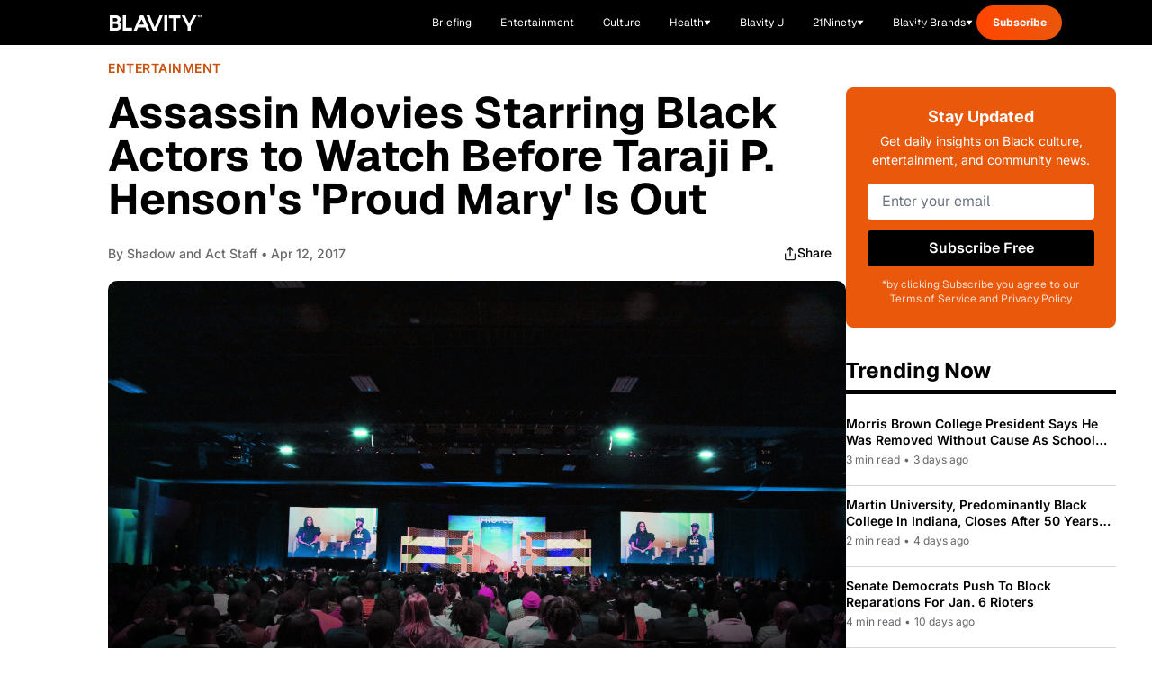

--- FILE ---
content_type: text/html;charset=utf-8
request_url: https://blavity.com/entertainment/assassin-movies-starring-black-actors-to-watch-before-taraji-p-hensons-proud-mary-is-out/
body_size: 57738
content:
<!DOCTYPE html><html  lang="en" data-capo=""><head><meta charset="utf-8">
<meta name="viewport" content="width=device-width, minimum-scale=1, initial-scale=1">
<title>Assassin Movies Starring Black Actors to Watch Before Taraji P. Henson&#x27;s &#x27;Proud Mary&#x27; Is Out - Blavity</title>
<link rel="preconnect" href="https://api.r1cdn.com" crossorigin="anonymous">
<link rel="preconnect" href="https://api.viglink.com" crossorigin="anonymous">
<script src="//s.ntv.io/serve/load.js" async defer></script>
<script src="//tagan.adlightning.com/blavity/op.js" async defer></script>
<script src="https://securepubads.g.doubleclick.net/tag/js/gpt.js" async defer></script>
<script src="https://www.lightboxcdn.com/vendor/2d3e715a-f593-4f4b-b647-de3871574170/lightbox_inline.js" async defer></script>
<script src="https://htlbid.com/v3/blavity.com/htlbid.js" async></script>
<script src="//connect.facebook.net/en_US/sdk.js#xfbml=1&version=v7.0&autoLogAppEvents=1&appId=567482886746994" async defer crossorigin="anonymous"></script>
<link rel="stylesheet" type="text/css" href="https://htlbid.com/v3/blavity.com/htlbid.css">
<style>/*! tailwindcss v3.3.3 | MIT License | https://tailwindcss.com*/*,:after,:before{border:0 solid;box-sizing:border-box}:after,:before{--tw-content:""}html{line-height:1.5;-webkit-text-size-adjust:100%;font-family:Geist,-apple-system,BlinkMacSystemFont,Segoe UI,Roboto,sans-serif;font-feature-settings:normal;font-variation-settings:normal;tab-size:4}body{line-height:inherit;margin:0}hr{border-top-width:1px;color:inherit;height:0}abbr:where([title]){-webkit-text-decoration:underline dotted;text-decoration:underline dotted}h1,h2,h3,h4,h5,h6{font-size:inherit;font-weight:inherit}a{color:inherit;text-decoration:inherit}b,strong{font-weight:bolder}code,kbd,pre,samp{font-family:ui-monospace,SFMono-Regular,Menlo,Monaco,Consolas,Liberation Mono,Courier New,monospace;font-size:1em}small{font-size:80%}sub,sup{font-size:75%;line-height:0;position:relative;vertical-align:initial}sub{bottom:-.25em}sup{top:-.5em}table{border-collapse:collapse;border-color:inherit;text-indent:0}button,input,optgroup,select,textarea{color:inherit;font-family:inherit;font-feature-settings:inherit;font-size:100%;font-variation-settings:inherit;font-weight:inherit;line-height:inherit;margin:0;padding:0}button,select{text-transform:none}[type=button],[type=reset],[type=submit],button{-webkit-appearance:button;background-color:initial;background-image:none}:-moz-focusring{outline:auto}:-moz-ui-invalid{box-shadow:none}progress{vertical-align:initial}::-webkit-inner-spin-button,::-webkit-outer-spin-button{height:auto}[type=search]{-webkit-appearance:textfield;outline-offset:-2px}::-webkit-search-decoration{-webkit-appearance:none}::-webkit-file-upload-button{-webkit-appearance:button;font:inherit}summary{display:list-item}blockquote,dd,dl,figure,h1,h2,h3,h4,h5,h6,hr,p,pre{margin:0}fieldset{margin:0}fieldset,legend{padding:0}menu,ol,ul{list-style:none;margin:0;padding:0}dialog{padding:0}textarea{resize:vertical}input::placeholder,textarea::placeholder{color:#9ca3af;opacity:1}[role=button],button{cursor:pointer}:disabled{cursor:default}audio,canvas,embed,iframe,img,object,svg,video{display:block;vertical-align:middle}img,video{height:auto;max-width:100%}[hidden]{display:none}:root{--color-see-more-btn:#f41c31;--color-ots-main:#ebff44;--color-ots-video-section:#d3eaed;--color-transparent:#0000;--color-black:#000;--color-white:#fff;--color-gray-300:#d1d5db;--color-gray-400:#9ca3af;--color-gray-500:#6b7280;--color-gray-600:#4b5563;--color-gray-700:#374151;--color-gray-800:#1f2937;--color-gray-900:#111827;--color-blavity-orange:#ff5722;--color-blavity-orange-dark:#e64a19;--color-blavity-gray:#6b7280;--color-blavity-gray-light:#e5e7eb;--color-blavity-background:#f8f8f8;--color-blavity-gradient:linear-gradient(90deg,#ff5722,#ff7043);--color-blavity-u-green:#548d72;--color-blavity-u-terracotta:#e76f51;--color-blavity-u-voilet:#5c37ad;--color-blavity-u-yellow:#f7d147;--color-main-aerospace-orange:#fd5001;--color-main-citron:#e8f887;--color-main-hornblende-green:#1f504d;--color-main-shadowandact:#009ca7;--color-main-snowbank:#e9e9e9;--color-neutral-black:#121212;--color-neutral-white:#fff;--color-neutral-gray:#949596;--color-neutral-light-gray:#eeeef1;--color-secondary-green:#a5ff5e;--color-tonic:#fffdf2}*,::backdrop,:after,:before{--tw-border-spacing-x:0;--tw-border-spacing-y:0;--tw-translate-x:0;--tw-translate-y:0;--tw-rotate:0;--tw-skew-x:0;--tw-skew-y:0;--tw-scale-x:1;--tw-scale-y:1;--tw-pan-x: ;--tw-pan-y: ;--tw-pinch-zoom: ;--tw-scroll-snap-strictness:proximity;--tw-gradient-from-position: ;--tw-gradient-via-position: ;--tw-gradient-to-position: ;--tw-ordinal: ;--tw-slashed-zero: ;--tw-numeric-figure: ;--tw-numeric-spacing: ;--tw-numeric-fraction: ;--tw-ring-inset: ;--tw-ring-offset-width:0px;--tw-ring-offset-color:#fff;--tw-ring-color:#3b82f680;--tw-ring-offset-shadow:0 0 #0000;--tw-ring-shadow:0 0 #0000;--tw-shadow:0 0 #0000;--tw-shadow-colored:0 0 #0000;--tw-blur: ;--tw-brightness: ;--tw-contrast: ;--tw-grayscale: ;--tw-hue-rotate: ;--tw-invert: ;--tw-saturate: ;--tw-sepia: ;--tw-drop-shadow: ;--tw-backdrop-blur: ;--tw-backdrop-brightness: ;--tw-backdrop-contrast: ;--tw-backdrop-grayscale: ;--tw-backdrop-hue-rotate: ;--tw-backdrop-invert: ;--tw-backdrop-opacity: ;--tw-backdrop-saturate: ;--tw-backdrop-sepia: }.container{margin-left:auto;margin-right:auto;max-width:100%;padding-left:1rem;padding-right:1rem;width:100%}@media (min-width:1024px){.container{padding-left:4rem;padding-right:4rem}}.sr-only{height:1px;margin:-1px;overflow:hidden;padding:0;position:absolute;width:1px;clip:rect(0,0,0,0);border-width:0;white-space:nowrap}.pointer-events-none{pointer-events:none}.pointer-events-auto{pointer-events:auto}.visible{visibility:visible}.collapse{visibility:collapse}.static{position:static}.fixed{position:fixed}.absolute{position:absolute}.relative{position:relative}.sticky{position:sticky}.inset-0{inset:0}.inset-y-0{bottom:0;top:0}.inset-y-16{bottom:4rem;top:4rem}.-bottom-48{bottom:-12rem}.-left-10{left:-2.5rem}.-top-6{top:-1.5rem}.bottom-0{bottom:0}.bottom-1\/2{bottom:50%}.bottom-10{bottom:2.5rem}.bottom-4{bottom:1rem}.bottom-40{bottom:10rem}.bottom-6{bottom:1.5rem}.bottom-8{bottom:2rem}.bottom-\[-100px\]{bottom:-100px}.bottom-\[-120px\]{bottom:-120px}.bottom-\[-1400px\]{bottom:-1400px}.bottom-\[-16px\]{bottom:-16px}.bottom-\[-200px\]{bottom:-200px}.bottom-\[-350px\]{bottom:-350px}.left-0{left:0}.left-1\/2{left:50%}.left-10{left:2.5rem}.left-4{left:1rem}.left-6{left:1.5rem}.left-8{left:2rem}.left-\[-115px\]{left:-115px}.left-\[120px\]{left:120px}.left-\[464px\]{left:464px}.right-0{right:0}.right-10{right:2.5rem}.right-4{right:1rem}.right-5{right:1.25rem}.right-6{right:1.5rem}.right-7{right:1.75rem}.right-8{right:2rem}.right-\[-16px\]{right:-16px}.right-\[10\%\]{right:10%}.right-\[100px\]{right:100px}.right-\[245px\]{right:245px}.top-0{top:0}.top-1\/2{top:50%}.top-20{top:5rem}.top-32{top:8rem}.top-4{top:1rem}.top-5{top:1.25rem}.top-6{top:1.5rem}.top-7{top:1.75rem}.top-8{top:2rem}.top-\[-1rem\]{top:-1rem}.top-\[-26px\]{top:-26px}.top-\[-65px\]{top:-65px}.top-\[-70\%\]{top:-70%}.top-\[-71\%\]{top:-71%}.top-\[134px\]{top:134px}.top-\[13px\]{top:13px}.top-\[17px\]{top:17px}.top-\[57px\]{top:57px}.top-\[68px\]{top:68px}.top-\[6px\]{top:6px}.top-\[88px\]{top:88px}.top-full{top:100%}.-z-10{z-index:-10}.z-0{z-index:0}.z-10{z-index:10}.z-20{z-index:20}.z-40{z-index:40}.z-50{z-index:50}.z-\[99999\]{z-index:99999}.z-\[9999\]{z-index:9999}.order-1{order:1}.order-2{order:2}.col-span-1{grid-column:span 1/span 1}.col-span-2{grid-column:span 2/span 2}.col-span-3{grid-column:span 3/span 3}.col-span-7{grid-column:span 7/span 7}.col-start-1{grid-column-start:1}.col-start-2{grid-column-start:2}.row-span-2{grid-row:span 2/span 2}.m-0{margin:0}.m-5{margin:1.25rem}.-mx-4{margin-left:-1rem;margin-right:-1rem}.mx-1{margin-left:.25rem;margin-right:.25rem}.mx-12{margin-left:3rem;margin-right:3rem}.mx-2{margin-left:.5rem;margin-right:.5rem}.mx-3{margin-left:.75rem;margin-right:.75rem}.mx-4{margin-left:1rem;margin-right:1rem}.mx-6{margin-left:1.5rem;margin-right:1.5rem}.mx-auto{margin-left:auto;margin-right:auto}.my-10{margin-bottom:2.5rem;margin-top:2.5rem}.my-12{margin-bottom:3rem;margin-top:3rem}.my-20{margin-bottom:5rem;margin-top:5rem}.my-4{margin-bottom:1rem;margin-top:1rem}.my-5{margin-bottom:1.25rem;margin-top:1.25rem}.my-8{margin-bottom:2rem;margin-top:2rem}.-mt-1{margin-top:-.25rem}.-mt-10{margin-top:-2.5rem}.-mt-2{margin-top:-.5rem}.-mt-24{margin-top:-6rem}.-mt-32{margin-top:-8rem}.-mt-4{margin-top:-1rem}.-mt-5{margin-top:-1.25rem}.-mt-8{margin-top:-2rem}.-mt-\[15px\]{margin-top:-15px}.mb-0{margin-bottom:0}.mb-1{margin-bottom:.25rem}.mb-10{margin-bottom:2.5rem}.mb-12{margin-bottom:3rem}.mb-14{margin-bottom:3.5rem}.mb-16{margin-bottom:4rem}.mb-2{margin-bottom:.5rem}.mb-20{margin-bottom:5rem}.mb-24{margin-bottom:6rem}.mb-3{margin-bottom:.75rem}.mb-3\.5{margin-bottom:.875rem}.mb-4{margin-bottom:1rem}.mb-5{margin-bottom:1.25rem}.mb-6{margin-bottom:1.5rem}.mb-7{margin-bottom:1.75rem}.mb-8{margin-bottom:2rem}.mb-9{margin-bottom:2.25rem}.mb-\[10px\]{margin-bottom:10px}.mb-\[12px\]{margin-bottom:12px}.mb-\[14px\]{margin-bottom:14px}.mb-\[15px\]{margin-bottom:15px}.mb-\[16px\]{margin-bottom:16px}.mb-\[17px\]{margin-bottom:17px}.mb-\[20px\]{margin-bottom:20px}.mb-\[22px\]{margin-bottom:22px}.mb-\[23px\]{margin-bottom:23px}.mb-\[24px\]{margin-bottom:24px}.mb-\[2rem\]{margin-bottom:2rem}.mb-\[30px\]{margin-bottom:30px}.mb-\[34px\]{margin-bottom:34px}.mb-\[36px\]{margin-bottom:36px}.mb-\[37px\]{margin-bottom:37px}.mb-\[45px\]{margin-bottom:45px}.mb-\[50px\]{margin-bottom:50px}.mb-\[5px\]{margin-bottom:5px}.mb-\[63px\]{margin-bottom:63px}.mb-\[6px\]{margin-bottom:6px}.mb-\[8px\]{margin-bottom:8px}.ml-0{margin-left:0}.ml-0\.5{margin-left:.125rem}.ml-1{margin-left:.25rem}.ml-10{margin-left:2.5rem}.ml-2{margin-left:.5rem}.ml-24{margin-left:6rem}.ml-4{margin-left:1rem}.ml-5{margin-left:1.25rem}.ml-6{margin-left:1.5rem}.ml-8{margin-left:2rem}.ml-\[8px\]{margin-left:8px}.ml-\[9px\]{margin-left:9px}.mr-10{margin-right:2.5rem}.mr-2{margin-right:.5rem}.mr-24{margin-right:6rem}.mr-3{margin-right:.75rem}.mr-4{margin-right:1rem}.mr-6{margin-right:1.5rem}.mr-8{margin-right:2rem}.mr-\[22px\]{margin-right:22px}.mt-0{margin-top:0}.mt-1{margin-top:.25rem}.mt-10{margin-top:2.5rem}.mt-11{margin-top:2.75rem}.mt-12{margin-top:3rem}.mt-14{margin-top:3.5rem}.mt-16{margin-top:4rem}.mt-2{margin-top:.5rem}.mt-2\.5{margin-top:.625rem}.mt-20{margin-top:5rem}.mt-3{margin-top:.75rem}.mt-4{margin-top:1rem}.mt-5{margin-top:1.25rem}.mt-6{margin-top:1.5rem}.mt-8{margin-top:2rem}.mt-9{margin-top:2.25rem}.mt-\[100px\]{margin-top:100px}.mt-\[19px\]{margin-top:19px}.mt-\[25px\]{margin-top:25px}.mt-\[4px\]{margin-top:4px}.mt-\[50px\]{margin-top:50px}.mt-auto{margin-top:auto}.line-clamp-1{-webkit-line-clamp:1}.line-clamp-1,.line-clamp-2{display:-webkit-box;overflow:hidden;-webkit-box-orient:vertical}.line-clamp-2{-webkit-line-clamp:2}.line-clamp-3{-webkit-line-clamp:3}.line-clamp-3,.line-clamp-4{display:-webkit-box;overflow:hidden;-webkit-box-orient:vertical}.line-clamp-4{-webkit-line-clamp:4}.line-clamp-6{display:-webkit-box;overflow:hidden;-webkit-box-orient:vertical;-webkit-line-clamp:6}.block{display:block}.inline-block{display:inline-block}.inline{display:inline}.flex{display:flex}.inline-flex{display:inline-flex}.table{display:table}.grid{display:grid}.contents{display:contents}.hidden{display:none}.aspect-\[1080\/1920\]{aspect-ratio:1080/1920}.aspect-\[16\/9\]{aspect-ratio:16/9}.aspect-\[201\.45\/161\.16\]{aspect-ratio:201.45/161.16}.aspect-\[205\/196\]{aspect-ratio:205/196}.aspect-\[299\/134\]{aspect-ratio:299/134}.aspect-\[3\/3\]{aspect-ratio:3/3}.aspect-\[341\/490\]{aspect-ratio:341/490}.aspect-\[390\/922\]{aspect-ratio:390/922}.aspect-\[4\/3\]{aspect-ratio:4/3}.aspect-\[512\/303\]{aspect-ratio:512/303}.aspect-square{aspect-ratio:1/1}.h-1{height:.25rem}.h-1\.5{height:.375rem}.h-1\/2{height:50%}.h-10{height:2.5rem}.h-11{height:2.75rem}.h-12{height:3rem}.h-14{height:3.5rem}.h-16{height:4rem}.h-17{height:4.25rem}.h-2{height:.5rem}.h-20{height:5rem}.h-32{height:8rem}.h-4{height:1rem}.h-48{height:12rem}.h-5{height:1.25rem}.h-6{height:1.5rem}.h-64{height:16rem}.h-7{height:1.75rem}.h-8{height:2rem}.h-80{height:20rem}.h-9{height:2.25rem}.h-\[100px\]{height:100px}.h-\[101px\]{height:101px}.h-\[10px\]{height:10px}.h-\[120px\]{height:120px}.h-\[121px\]{height:121px}.h-\[125px\]{height:125px}.h-\[130px\]{height:130px}.h-\[145px\]{height:145px}.h-\[160px\]{height:160px}.h-\[180px\]{height:180px}.h-\[200px\]{height:200px}.h-\[217px\]{height:217px}.h-\[235px\]{height:235px}.h-\[24px\]{height:24px}.h-\[27px\]{height:27px}.h-\[280px\]{height:280px}.h-\[288px\]{height:288px}.h-\[300px\]{height:300px}.h-\[304px\]{height:304px}.h-\[305px\]{height:305px}.h-\[33px\]{height:33px}.h-\[34px\]{height:34px}.h-\[350px\]{height:350px}.h-\[35px\]{height:35px}.h-\[360px\]{height:360px}.h-\[36px\]{height:36px}.h-\[377px\]{height:377px}.h-\[38px\]{height:38px}.h-\[400px\]{height:400px}.h-\[40px\]{height:40px}.h-\[41px\]{height:41px}.h-\[420px\]{height:420px}.h-\[42px\]{height:42px}.h-\[46px\]{height:46px}.h-\[47px\]{height:47px}.h-\[481px\]{height:481px}.h-\[48px\]{height:48px}.h-\[505px\]{height:505px}.h-\[50px\]{height:50px}.h-\[600px\]{height:600px}.h-\[60px\]{height:60px}.h-\[62px\]{height:62px}.h-\[64px\]{height:64px}.h-\[68px\]{height:68px}.h-\[6px\]{height:6px}.h-\[72px\]{height:72px}.h-\[777px\]{height:777px}.h-\[7px\]{height:7px}.h-\[80px\]{height:80px}.h-\[900px\]{height:900px}.h-\[calc\(100vh-300px\)\]{height:calc(100vh - 300px)}.h-auto{height:auto}.h-fit{height:fit-content}.h-full{height:100%}.h-px{height:1px}.max-h-0{max-height:0}.max-h-14{max-height:3.5rem}.max-h-\[1000px\]{max-height:1000px}.max-h-\[200px\]{max-height:200px}.max-h-\[341px\]{max-height:341px}.max-h-\[480px\]{max-height:480px}.max-h-screen{max-height:100vh}.min-h-\[137px\]{min-height:137px}.min-h-\[150px\]{min-height:150px}.min-h-\[280px\]{min-height:280px}.min-h-\[300px\]{min-height:300px}.min-h-\[400px\]{min-height:400px}.min-h-\[420px\]{min-height:420px}.min-h-\[56px\]{min-height:56px}.min-h-full{min-height:100%}.min-h-screen{min-height:100vh}.w-0{width:0}.w-1\/2{width:50%}.w-1\/3{width:33.333333%}.w-10{width:2.5rem}.w-12{width:3rem}.w-16{width:4rem}.w-2{width:.5rem}.w-2\/3{width:66.666667%}.w-2\/4{width:50%}.w-20{width:5rem}.w-28{width:7rem}.w-3{width:.75rem}.w-3\/4{width:75%}.w-32{width:8rem}.w-4{width:1rem}.w-4\/6{width:66.666667%}.w-40{width:10rem}.w-48{width:12rem}.w-5{width:1.25rem}.w-5\/6{width:83.333333%}.w-52{width:13rem}.w-6{width:1.5rem}.w-64{width:16rem}.w-8{width:2rem}.w-9{width:2.25rem}.w-\[100px\]{width:100px}.w-\[10px\]{width:10px}.w-\[111px\]{width:111px}.w-\[120px\]{width:120px}.w-\[124px\]{width:124px}.w-\[149px\]{width:149px}.w-\[153px\]{width:153px}.w-\[160px\]{width:160px}.w-\[180px\]{width:180px}.w-\[200px\]{width:200px}.w-\[217px\]{width:217px}.w-\[220px\]{width:220px}.w-\[225px\]{width:225px}.w-\[265px\]{width:265px}.w-\[280px\]{width:280px}.w-\[284px\]{width:284px}.w-\[300px\]{width:300px}.w-\[304px\]{width:304px}.w-\[330px\]{width:330px}.w-\[350px\]{width:350px}.w-\[35px\]{width:35px}.w-\[361px\]{width:361px}.w-\[36px\]{width:36px}.w-\[38px\]{width:38px}.w-\[42px\]{width:42px}.w-\[450px\]{width:450px}.w-\[47\%\]{width:47%}.w-\[60px\]{width:60px}.w-\[80\%\]{width:80%}.w-\[80px\]{width:80px}.w-\[90\%\]{width:90%}.w-\[95px\]{width:95px}.w-auto{width:auto}.w-fit{width:fit-content}.w-full{width:100%}.w-screen{width:100vw}.min-w-0{min-width:0}.min-w-\[199px\]{min-width:199px}.min-w-\[200px\]{min-width:200px}.min-w-\[240px\]{min-width:240px}.min-w-\[80px\]{min-width:80px}.max-w-2xl{max-width:42rem}.max-w-3xl{max-width:48rem}.max-w-4xl{max-width:56rem}.max-w-7xl{max-width:80rem}.max-w-\[1400px\]{max-width:1400px}.max-w-\[1440px\]{max-width:1440px}.max-w-\[1709px\]{max-width:1709px}.max-w-\[170px\]{max-width:170px}.max-w-\[180px\]{max-width:180px}.max-w-\[198px\]{max-width:198px}.max-w-\[200px\]{max-width:200px}.max-w-\[201\.45px\]{max-width:201.45px}.max-w-\[300px\]{max-width:300px}.max-w-\[305px\]{max-width:305px}.max-w-\[310px\]{max-width:310px}.max-w-\[328px\]{max-width:328px}.max-w-\[350px\]{max-width:350px}.max-w-\[351px\]{max-width:351px}.max-w-\[353px\]{max-width:353px}.max-w-\[460px\]{max-width:460px}.max-w-\[500px\]{max-width:500px}.max-w-\[540px\]{max-width:540px}.max-w-\[560px\]{max-width:560px}.max-w-\[600px\]{max-width:600px}.max-w-\[608px\]{max-width:608px}.max-w-\[700px\]{max-width:700px}.max-w-\[800px\]{max-width:800px}.max-w-\[80vw\]{max-width:80vw}.max-w-\[860px\]{max-width:860px}.max-w-\[880px\]{max-width:880px}.max-w-\[960px\]{max-width:960px}.max-w-\[996px\]{max-width:996px}.max-w-fit{max-width:fit-content}.max-w-full{max-width:100%}.max-w-lg{max-width:32rem}.max-w-md{max-width:28rem}.max-w-none{max-width:none}.max-w-sm{max-width:24rem}.max-w-xl{max-width:36rem}.flex-1{flex:1 1 0%}.flex-\[0_0_102px\]{flex:0 0 102px}.flex-none{flex:none}.flex-shrink{flex-shrink:1}.flex-shrink-0{flex-shrink:0}.flex-grow{flex-grow:1}.-translate-x-1\/2{--tw-translate-x:-50%;transform:translate(-50%,var(--tw-translate-y)) rotate(var(--tw-rotate)) skewX(var(--tw-skew-x)) skewY(var(--tw-skew-y)) scaleX(var(--tw-scale-x)) scaleY(var(--tw-scale-y));transform:translate(var(--tw-translate-x),var(--tw-translate-y)) rotate(var(--tw-rotate)) skewX(var(--tw-skew-x)) skewY(var(--tw-skew-y)) scaleX(var(--tw-scale-x)) scaleY(var(--tw-scale-y))}.-translate-y-1\/2{--tw-translate-y:-50%;transform:translate(var(--tw-translate-x),-50%) rotate(var(--tw-rotate)) skewX(var(--tw-skew-x)) skewY(var(--tw-skew-y)) scaleX(var(--tw-scale-x)) scaleY(var(--tw-scale-y));transform:translate(var(--tw-translate-x),var(--tw-translate-y)) rotate(var(--tw-rotate)) skewX(var(--tw-skew-x)) skewY(var(--tw-skew-y)) scaleX(var(--tw-scale-x)) scaleY(var(--tw-scale-y))}.-translate-y-1\/3{--tw-translate-y:-33.333333%;transform:translate(var(--tw-translate-x),-33.333333%) rotate(var(--tw-rotate)) skewX(var(--tw-skew-x)) skewY(var(--tw-skew-y)) scaleX(var(--tw-scale-x)) scaleY(var(--tw-scale-y));transform:translate(var(--tw-translate-x),var(--tw-translate-y)) rotate(var(--tw-rotate)) skewX(var(--tw-skew-x)) skewY(var(--tw-skew-y)) scaleX(var(--tw-scale-x)) scaleY(var(--tw-scale-y))}.-translate-y-full{--tw-translate-y:-100%;transform:translate(var(--tw-translate-x),-100%) rotate(var(--tw-rotate)) skewX(var(--tw-skew-x)) skewY(var(--tw-skew-y)) scaleX(var(--tw-scale-x)) scaleY(var(--tw-scale-y));transform:translate(var(--tw-translate-x),var(--tw-translate-y)) rotate(var(--tw-rotate)) skewX(var(--tw-skew-x)) skewY(var(--tw-skew-y)) scaleX(var(--tw-scale-x)) scaleY(var(--tw-scale-y))}.translate-x-0{--tw-translate-x:0px;transform:translateY(var(--tw-translate-y)) rotate(var(--tw-rotate)) skewX(var(--tw-skew-x)) skewY(var(--tw-skew-y)) scaleX(var(--tw-scale-x)) scaleY(var(--tw-scale-y));transform:translate(var(--tw-translate-x),var(--tw-translate-y)) rotate(var(--tw-rotate)) skewX(var(--tw-skew-x)) skewY(var(--tw-skew-y)) scaleX(var(--tw-scale-x)) scaleY(var(--tw-scale-y))}.translate-x-2{--tw-translate-x:0.5rem;transform:translate(.5rem,var(--tw-translate-y)) rotate(var(--tw-rotate)) skewX(var(--tw-skew-x)) skewY(var(--tw-skew-y)) scaleX(var(--tw-scale-x)) scaleY(var(--tw-scale-y));transform:translate(var(--tw-translate-x),var(--tw-translate-y)) rotate(var(--tw-rotate)) skewX(var(--tw-skew-x)) skewY(var(--tw-skew-y)) scaleX(var(--tw-scale-x)) scaleY(var(--tw-scale-y))}.translate-x-4{--tw-translate-x:1rem;transform:translate(1rem,var(--tw-translate-y)) rotate(var(--tw-rotate)) skewX(var(--tw-skew-x)) skewY(var(--tw-skew-y)) scaleX(var(--tw-scale-x)) scaleY(var(--tw-scale-y));transform:translate(var(--tw-translate-x),var(--tw-translate-y)) rotate(var(--tw-rotate)) skewX(var(--tw-skew-x)) skewY(var(--tw-skew-y)) scaleX(var(--tw-scale-x)) scaleY(var(--tw-scale-y))}.translate-x-full{--tw-translate-x:100%;transform:translate(100%,var(--tw-translate-y)) rotate(var(--tw-rotate)) skewX(var(--tw-skew-x)) skewY(var(--tw-skew-y)) scaleX(var(--tw-scale-x)) scaleY(var(--tw-scale-y));transform:translate(var(--tw-translate-x),var(--tw-translate-y)) rotate(var(--tw-rotate)) skewX(var(--tw-skew-x)) skewY(var(--tw-skew-y)) scaleX(var(--tw-scale-x)) scaleY(var(--tw-scale-y))}.translate-y-0{--tw-translate-y:0px;transform:translate(var(--tw-translate-x)) rotate(var(--tw-rotate)) skewX(var(--tw-skew-x)) skewY(var(--tw-skew-y)) scaleX(var(--tw-scale-x)) scaleY(var(--tw-scale-y));transform:translate(var(--tw-translate-x),var(--tw-translate-y)) rotate(var(--tw-rotate)) skewX(var(--tw-skew-x)) skewY(var(--tw-skew-y)) scaleX(var(--tw-scale-x)) scaleY(var(--tw-scale-y))}.translate-y-2{--tw-translate-y:0.5rem;transform:translate(var(--tw-translate-x),.5rem) rotate(var(--tw-rotate)) skewX(var(--tw-skew-x)) skewY(var(--tw-skew-y)) scaleX(var(--tw-scale-x)) scaleY(var(--tw-scale-y));transform:translate(var(--tw-translate-x),var(--tw-translate-y)) rotate(var(--tw-rotate)) skewX(var(--tw-skew-x)) skewY(var(--tw-skew-y)) scaleX(var(--tw-scale-x)) scaleY(var(--tw-scale-y))}.translate-y-2\/4{--tw-translate-y:50%;transform:translate(var(--tw-translate-x),50%) rotate(var(--tw-rotate)) skewX(var(--tw-skew-x)) skewY(var(--tw-skew-y)) scaleX(var(--tw-scale-x)) scaleY(var(--tw-scale-y));transform:translate(var(--tw-translate-x),var(--tw-translate-y)) rotate(var(--tw-rotate)) skewX(var(--tw-skew-x)) skewY(var(--tw-skew-y)) scaleX(var(--tw-scale-x)) scaleY(var(--tw-scale-y))}.translate-y-4{--tw-translate-y:1rem;transform:translate(var(--tw-translate-x),1rem) rotate(var(--tw-rotate)) skewX(var(--tw-skew-x)) skewY(var(--tw-skew-y)) scaleX(var(--tw-scale-x)) scaleY(var(--tw-scale-y));transform:translate(var(--tw-translate-x),var(--tw-translate-y)) rotate(var(--tw-rotate)) skewX(var(--tw-skew-x)) skewY(var(--tw-skew-y)) scaleX(var(--tw-scale-x)) scaleY(var(--tw-scale-y))}.translate-y-\[-110px\]{--tw-translate-y:-110px;transform:translate(var(--tw-translate-x),-110px) rotate(var(--tw-rotate)) skewX(var(--tw-skew-x)) skewY(var(--tw-skew-y)) scaleX(var(--tw-scale-x)) scaleY(var(--tw-scale-y));transform:translate(var(--tw-translate-x),var(--tw-translate-y)) rotate(var(--tw-rotate)) skewX(var(--tw-skew-x)) skewY(var(--tw-skew-y)) scaleX(var(--tw-scale-x)) scaleY(var(--tw-scale-y))}.translate-y-\[-120px\]{--tw-translate-y:-120px;transform:translate(var(--tw-translate-x),-120px) rotate(var(--tw-rotate)) skewX(var(--tw-skew-x)) skewY(var(--tw-skew-y)) scaleX(var(--tw-scale-x)) scaleY(var(--tw-scale-y));transform:translate(var(--tw-translate-x),var(--tw-translate-y)) rotate(var(--tw-rotate)) skewX(var(--tw-skew-x)) skewY(var(--tw-skew-y)) scaleX(var(--tw-scale-x)) scaleY(var(--tw-scale-y))}.translate-y-\[10px\]{--tw-translate-y:10px;transform:translate(var(--tw-translate-x),10px) rotate(var(--tw-rotate)) skewX(var(--tw-skew-x)) skewY(var(--tw-skew-y)) scaleX(var(--tw-scale-x)) scaleY(var(--tw-scale-y));transform:translate(var(--tw-translate-x),var(--tw-translate-y)) rotate(var(--tw-rotate)) skewX(var(--tw-skew-x)) skewY(var(--tw-skew-y)) scaleX(var(--tw-scale-x)) scaleY(var(--tw-scale-y))}.rotate-180{--tw-rotate:180deg;transform:translate(var(--tw-translate-x),var(--tw-translate-y)) rotate(180deg) skewX(var(--tw-skew-x)) skewY(var(--tw-skew-y)) scaleX(var(--tw-scale-x)) scaleY(var(--tw-scale-y))}.rotate-180,.transform{transform:translate(var(--tw-translate-x),var(--tw-translate-y)) rotate(var(--tw-rotate)) skewX(var(--tw-skew-x)) skewY(var(--tw-skew-y)) scaleX(var(--tw-scale-x)) scaleY(var(--tw-scale-y))}@keyframes bounce{0%,to{animation-timing-function:cubic-bezier(.8,0,1,1);transform:translateY(-25%)}50%{animation-timing-function:cubic-bezier(0,0,.2,1);transform:none}}.animate-bounce{animation:bounce 1s infinite}@keyframes pulse{50%{opacity:.5}}.animate-pulse{animation:pulse 2s cubic-bezier(.4,0,.6,1) infinite}@keyframes spin{to{transform:rotate(1turn)}}.animate-spin{animation:spin 1s linear infinite}.cursor-auto{cursor:auto}.cursor-pointer{cursor:pointer}.resize{resize:both}.snap-x{scroll-snap-type:x var(--tw-scroll-snap-strictness)}.snap-mandatory{--tw-scroll-snap-strictness:mandatory}.snap-center{scroll-snap-align:center}.list-disc{list-style-type:disc}.list-none{list-style-type:none}.appearance-none{appearance:none}.grid-flow-col-dense{grid-auto-flow:column dense}.grid-cols-1{grid-template-columns:repeat(1,minmax(0,1fr))}.grid-cols-12{grid-template-columns:repeat(12,minmax(0,1fr))}.grid-cols-2{grid-template-columns:repeat(2,minmax(0,1fr))}.grid-cols-3{grid-template-columns:repeat(3,minmax(0,1fr))}.flex-row{flex-direction:row}.flex-col{flex-direction:column}.flex-wrap{flex-wrap:wrap}.items-start{align-items:flex-start}.items-end{align-items:flex-end}.items-center{align-items:center}.items-baseline{align-items:baseline}.items-stretch{align-items:stretch}.justify-start{justify-content:flex-start}.justify-end{justify-content:flex-end}.justify-center{justify-content:center}.justify-between{justify-content:space-between}.gap-0{gap:0}.gap-0\.5{gap:.125rem}.gap-1{gap:.25rem}.gap-1\.5{gap:.375rem}.gap-10{gap:2.5rem}.gap-12{gap:3rem}.gap-2{gap:.5rem}.gap-20{gap:5rem}.gap-3{gap:.75rem}.gap-4{gap:1rem}.gap-5{gap:1.25rem}.gap-6{gap:1.5rem}.gap-8{gap:2rem}.gap-\[100px\]{gap:100px}.gap-\[19px\]{gap:19px}.gap-\[30px\]{gap:30px}.gap-\[41px\]{gap:41px}.gap-\[50px\]{gap:50px}.gap-\[60px\]{gap:60px}.gap-x-0{column-gap:0}.gap-x-0\.5{column-gap:.125rem}.gap-x-1{column-gap:.25rem}.gap-x-12{column-gap:3rem}.gap-x-2{column-gap:.5rem}.gap-x-20{column-gap:5rem}.gap-x-3{column-gap:.75rem}.gap-x-4{column-gap:1rem}.gap-x-5{column-gap:1.25rem}.gap-x-6{column-gap:1.5rem}.gap-y-1{row-gap:.25rem}.gap-y-10{row-gap:2.5rem}.gap-y-12{row-gap:3rem}.gap-y-16{row-gap:4rem}.gap-y-2{row-gap:.5rem}.gap-y-3{row-gap:.75rem}.gap-y-4{row-gap:1rem}.gap-y-5{row-gap:1.25rem}.gap-y-6{row-gap:1.5rem}.gap-y-8{row-gap:2rem}.space-x-0>:not([hidden])~:not([hidden]){--tw-space-x-reverse:0;margin-left:0;margin-left:calc(0px*(1 - var(--tw-space-x-reverse)));margin-right:0;margin-right:calc(0px*var(--tw-space-x-reverse))}.space-x-2>:not([hidden])~:not([hidden]){--tw-space-x-reverse:0;margin-left:.5rem;margin-left:calc(.5rem*(1 - var(--tw-space-x-reverse)));margin-right:0;margin-right:calc(.5rem*var(--tw-space-x-reverse))}.space-x-3>:not([hidden])~:not([hidden]){--tw-space-x-reverse:0;margin-left:.75rem;margin-left:calc(.75rem*(1 - var(--tw-space-x-reverse)));margin-right:0;margin-right:calc(.75rem*var(--tw-space-x-reverse))}.space-x-4>:not([hidden])~:not([hidden]){--tw-space-x-reverse:0;margin-left:1rem;margin-left:calc(1rem*(1 - var(--tw-space-x-reverse)));margin-right:0;margin-right:calc(1rem*var(--tw-space-x-reverse))}.space-x-6>:not([hidden])~:not([hidden]){--tw-space-x-reverse:0;margin-left:1.5rem;margin-left:calc(1.5rem*(1 - var(--tw-space-x-reverse)));margin-right:0;margin-right:calc(1.5rem*var(--tw-space-x-reverse))}.space-x-8>:not([hidden])~:not([hidden]){--tw-space-x-reverse:0;margin-left:2rem;margin-left:calc(2rem*(1 - var(--tw-space-x-reverse)));margin-right:0;margin-right:calc(2rem*var(--tw-space-x-reverse))}.space-y-0>:not([hidden])~:not([hidden]){--tw-space-y-reverse:0;margin-bottom:0;margin-bottom:calc(0px*var(--tw-space-y-reverse));margin-top:0;margin-top:calc(0px*(1 - var(--tw-space-y-reverse)))}.space-y-1>:not([hidden])~:not([hidden]){--tw-space-y-reverse:0;margin-bottom:0;margin-bottom:calc(.25rem*var(--tw-space-y-reverse));margin-top:.25rem;margin-top:calc(.25rem*(1 - var(--tw-space-y-reverse)))}.space-y-2>:not([hidden])~:not([hidden]){--tw-space-y-reverse:0;margin-bottom:0;margin-bottom:calc(.5rem*var(--tw-space-y-reverse));margin-top:.5rem;margin-top:calc(.5rem*(1 - var(--tw-space-y-reverse)))}.space-y-3>:not([hidden])~:not([hidden]){--tw-space-y-reverse:0;margin-bottom:0;margin-bottom:calc(.75rem*var(--tw-space-y-reverse));margin-top:.75rem;margin-top:calc(.75rem*(1 - var(--tw-space-y-reverse)))}.space-y-4>:not([hidden])~:not([hidden]){--tw-space-y-reverse:0;margin-bottom:0;margin-bottom:calc(1rem*var(--tw-space-y-reverse));margin-top:1rem;margin-top:calc(1rem*(1 - var(--tw-space-y-reverse)))}.space-y-6>:not([hidden])~:not([hidden]){--tw-space-y-reverse:0;margin-bottom:0;margin-bottom:calc(1.5rem*var(--tw-space-y-reverse));margin-top:1.5rem;margin-top:calc(1.5rem*(1 - var(--tw-space-y-reverse)))}.space-y-8>:not([hidden])~:not([hidden]){--tw-space-y-reverse:0;margin-bottom:0;margin-bottom:calc(2rem*var(--tw-space-y-reverse));margin-top:2rem;margin-top:calc(2rem*(1 - var(--tw-space-y-reverse)))}.self-start{align-self:flex-start}.overflow-auto{overflow:auto}.overflow-hidden{overflow:hidden}.overflow-x-auto{overflow-x:auto}.overflow-y-auto{overflow-y:auto}.overflow-x-hidden{overflow-x:hidden}.overflow-x-scroll{overflow-x:scroll}.truncate{overflow:hidden;text-overflow:ellipsis}.truncate,.whitespace-nowrap{white-space:nowrap}.whitespace-pre{white-space:pre}.whitespace-pre-line{white-space:pre-line}.rounded{border-radius:.25rem}.rounded-2xl{border-radius:1rem}.rounded-3xl{border-radius:1.5rem}.rounded-\[10px\]{border-radius:10px}.rounded-\[12px\]{border-radius:12px}.rounded-\[19px\]{border-radius:19px}.rounded-\[20px\]{border-radius:20px}.rounded-\[25px\]{border-radius:25px}.rounded-\[40px\]{border-radius:40px}.rounded-\[50px\]{border-radius:50px}.rounded-\[8px\]{border-radius:8px}.rounded-full{border-radius:9999px}.rounded-lg{border-radius:.5rem}.rounded-md{border-radius:.375rem}.rounded-none{border-radius:0}.rounded-xl{border-radius:.75rem}.rounded-b-lg{border-bottom-left-radius:.5rem;border-bottom-right-radius:.5rem}.rounded-l-2xl{border-bottom-left-radius:1rem;border-top-left-radius:1rem}.border{border-width:1px}.border-0{border-width:0}.border-2{border-width:2px}.border-\[1px\]{border-width:1px}.border-\[3px\]{border-width:3px}.border-b{border-bottom-width:1px}.border-b-2{border-bottom-width:2px}.border-b-4{border-bottom-width:4px}.border-b-\[1px\]{border-bottom-width:1px}.border-b-\[3px\]{border-bottom-width:3px}.border-b-\[5px\]{border-bottom-width:5px}.border-l-2{border-left-width:2px}.border-t{border-top-width:1px}.border-t-2{border-top-width:2px}.border-t-4{border-top-width:4px}.border-\[\#383DB6\]{--tw-border-opacity:1;border-color:#383db6;border-color:rgb(56 61 182/var(--tw-border-opacity))}.border-\[\#818181\]{--tw-border-opacity:1;border-color:#818181;border-color:rgb(129 129 129/var(--tw-border-opacity))}.border-\[\#A0A0A0\]{--tw-border-opacity:1;border-color:#a0a0a0;border-color:rgb(160 160 160/var(--tw-border-opacity))}.border-\[\#CACACA\]{--tw-border-opacity:1;border-color:#cacaca;border-color:rgb(202 202 202/var(--tw-border-opacity))}.border-\[\#CFCFCF\]{--tw-border-opacity:1;border-color:#cfcfcf;border-color:rgb(207 207 207/var(--tw-border-opacity))}.border-\[\#D6D6D6\]{--tw-border-opacity:1;border-color:#d6d6d6;border-color:rgb(214 214 214/var(--tw-border-opacity))}.border-\[\#D9D9D9\]{--tw-border-opacity:1;border-color:#d9d9d9;border-color:rgb(217 217 217/var(--tw-border-opacity))}.border-\[\#DBFF01\]{--tw-border-opacity:1;border-color:#dbff01;border-color:rgb(219 255 1/var(--tw-border-opacity))}.border-\[\#E9ECEF\]{--tw-border-opacity:1;border-color:#e9ecef;border-color:rgb(233 236 239/var(--tw-border-opacity))}.border-\[\#FF92C8\]{--tw-border-opacity:1;border-color:#ff92c8;border-color:rgb(255 146 200/var(--tw-border-opacity))}.border-\[\#FFF\],.border-\[white\]{--tw-border-opacity:1;border-color:#fff;border-color:rgb(255 255 255/var(--tw-border-opacity))}.border-black{--tw-border-opacity:1;border-color:#000;border-color:rgb(0 0 0/var(--tw-border-opacity))}.border-blavity-gray-light{--tw-border-opacity:1;border-color:#e5e7eb;border-color:rgb(229 231 235/var(--tw-border-opacity))}.border-gray-300{--tw-border-opacity:1;border-color:#d1d5db;border-color:rgb(209 213 219/var(--tw-border-opacity))}.border-main-citron{--tw-border-opacity:1;border-color:#e8f887;border-color:rgb(232 248 135/var(--tw-border-opacity))}.border-main-hornblende-green{--tw-border-opacity:1;border-color:#1f504d;border-color:rgb(31 80 77/var(--tw-border-opacity))}.border-main-shadowandact{--tw-border-opacity:1;border-color:#009ca7;border-color:rgb(0 156 167/var(--tw-border-opacity))}.border-neutral-black{--tw-border-opacity:1;border-color:#121212;border-color:rgb(18 18 18/var(--tw-border-opacity))}.border-neutral-white{--tw-border-opacity:1;border-color:#fff;border-color:rgb(255 255 255/var(--tw-border-opacity))}.border-see-more-btn{--tw-border-opacity:1;border-color:#f41c31;border-color:rgb(244 28 49/var(--tw-border-opacity))}.border-transparent{border-color:#0000}.border-white{--tw-border-opacity:1;border-color:#fff;border-color:rgb(255 255 255/var(--tw-border-opacity))}.border-b-neutral-black{--tw-border-opacity:1;border-bottom-color:#121212;border-bottom-color:rgb(18 18 18/var(--tw-border-opacity))}.border-t-\[\#dbff01\]{--tw-border-opacity:1;border-top-color:#dbff01;border-top-color:rgb(219 255 1/var(--tw-border-opacity))}.border-opacity-20{--tw-border-opacity:0.2}.bg-\[\#008CFF\]{--tw-bg-opacity:1;background-color:#008cff;background-color:rgb(0 140 255/var(--tw-bg-opacity))}.bg-\[\#0C0C0D\]{--tw-bg-opacity:1;background-color:#0c0c0d;background-color:rgb(12 12 13/var(--tw-bg-opacity))}.bg-\[\#221F20\]{--tw-bg-opacity:1;background-color:#221f20;background-color:rgb(34 31 32/var(--tw-bg-opacity))}.bg-\[\#2A2A2A\]{--tw-bg-opacity:1;background-color:#2a2a2a;background-color:rgb(42 42 42/var(--tw-bg-opacity))}.bg-\[\#333\]{--tw-bg-opacity:1;background-color:#333;background-color:rgb(51 51 51/var(--tw-bg-opacity))}.bg-\[\#353535\]{--tw-bg-opacity:1;background-color:#353535;background-color:rgb(53 53 53/var(--tw-bg-opacity))}.bg-\[\#383DB6\]{--tw-bg-opacity:1;background-color:#383db6;background-color:rgb(56 61 182/var(--tw-bg-opacity))}.bg-\[\#3A4ED1\]{--tw-bg-opacity:1;background-color:#3a4ed1;background-color:rgb(58 78 209/var(--tw-bg-opacity))}.bg-\[\#4046d8\]{--tw-bg-opacity:1;background-color:#4046d8;background-color:rgb(64 70 216/var(--tw-bg-opacity))}.bg-\[\#6175FB\]{--tw-bg-opacity:1;background-color:#6175fb;background-color:rgb(97 117 251/var(--tw-bg-opacity))}.bg-\[\#656565\]{--tw-bg-opacity:1;background-color:#656565;background-color:rgb(101 101 101/var(--tw-bg-opacity))}.bg-\[\#8401FF\]{--tw-bg-opacity:1;background-color:#8401ff;background-color:rgb(132 1 255/var(--tw-bg-opacity))}.bg-\[\#DB755C\]{--tw-bg-opacity:1;background-color:#db755c;background-color:rgb(219 117 92/var(--tw-bg-opacity))}.bg-\[\#DBFF01\]{--tw-bg-opacity:1;background-color:#dbff01;background-color:rgb(219 255 1/var(--tw-bg-opacity))}.bg-\[\#E4E4E4\]{--tw-bg-opacity:1;background-color:#e4e4e4;background-color:rgb(228 228 228/var(--tw-bg-opacity))}.bg-\[\#E5D9FC\]{--tw-bg-opacity:1;background-color:#e5d9fc;background-color:rgb(229 217 252/var(--tw-bg-opacity))}.bg-\[\#E8F887\]{--tw-bg-opacity:1;background-color:#e8f887;background-color:rgb(232 248 135/var(--tw-bg-opacity))}.bg-\[\#EA580C\]{--tw-bg-opacity:1;background-color:#ea580c;background-color:rgb(234 88 12/var(--tw-bg-opacity))}.bg-\[\#EC5838\]{--tw-bg-opacity:1;background-color:#ec5838;background-color:rgb(236 88 56/var(--tw-bg-opacity))}.bg-\[\#ECECE6\]{--tw-bg-opacity:1;background-color:#ecece6;background-color:rgb(236 236 230/var(--tw-bg-opacity))}.bg-\[\#F3F3F3\]{--tw-bg-opacity:1;background-color:#f3f3f3;background-color:rgb(243 243 243/var(--tw-bg-opacity))}.bg-\[\#F8F9FA\]{--tw-bg-opacity:1;background-color:#f8f9fa;background-color:rgb(248 249 250/var(--tw-bg-opacity))}.bg-\[\#FAFAFA\]{--tw-bg-opacity:1;background-color:#fafafa;background-color:rgb(250 250 250/var(--tw-bg-opacity))}.bg-\[\#FD5001CC\]{background-color:#fd5001cc}.bg-\[\#FD5001\]{--tw-bg-opacity:1;background-color:#fd5001;background-color:rgb(253 80 1/var(--tw-bg-opacity))}.bg-\[\#FF0D87\]{--tw-bg-opacity:1;background-color:#ff0d87;background-color:rgb(255 13 135/var(--tw-bg-opacity))}.bg-\[\#FF148A\]{--tw-bg-opacity:1;background-color:#ff148a;background-color:rgb(255 20 138/var(--tw-bg-opacity))}.bg-\[\#FF5415\]{--tw-bg-opacity:1;background-color:#ff5415;background-color:rgb(255 84 21/var(--tw-bg-opacity))}.bg-\[\#FF7300\]{--tw-bg-opacity:1;background-color:#ff7300;background-color:rgb(255 115 0/var(--tw-bg-opacity))}.bg-\[\#FFC3F5\]{--tw-bg-opacity:1;background-color:#ffc3f5;background-color:rgb(255 195 245/var(--tw-bg-opacity))}.bg-\[\#FFCC01\]{--tw-bg-opacity:1;background-color:#ffcc01;background-color:rgb(255 204 1/var(--tw-bg-opacity))}.bg-\[\#FFD6C3\]{--tw-bg-opacity:1;background-color:#ffd6c3;background-color:rgb(255 214 195/var(--tw-bg-opacity))}.bg-\[\#FFF5C3\]{--tw-bg-opacity:1;background-color:#fff5c3;background-color:rgb(255 245 195/var(--tw-bg-opacity))}.bg-\[\#FFF\]{--tw-bg-opacity:1;background-color:#fff;background-color:rgb(255 255 255/var(--tw-bg-opacity))}.bg-\[\#e5e7eb\]{--tw-bg-opacity:1;background-color:#e5e7eb;background-color:rgb(229 231 235/var(--tw-bg-opacity))}.bg-\[black\]{--tw-bg-opacity:1;background-color:#000;background-color:rgb(0 0 0/var(--tw-bg-opacity))}.bg-\[white\]{--tw-bg-opacity:1;background-color:#fff;background-color:rgb(255 255 255/var(--tw-bg-opacity))}.bg-black{--tw-bg-opacity:1;background-color:#000;background-color:rgb(0 0 0/var(--tw-bg-opacity))}.bg-black\/40{background-color:#0006}.bg-black\/50{background-color:#00000080}.bg-blavity-background{--tw-bg-opacity:1;background-color:#f8f8f8;background-color:rgb(248 248 248/var(--tw-bg-opacity))}.bg-blavity-gradient{background-color:linear-gradient(90deg,#ff5722,#ff7043)}.bg-blavity-orange{--tw-bg-opacity:1;background-color:#ff5722;background-color:rgb(255 87 34/var(--tw-bg-opacity))}.bg-blavity-orange-dark{--tw-bg-opacity:1;background-color:#e64a19;background-color:rgb(230 74 25/var(--tw-bg-opacity))}.bg-gray-300{--tw-bg-opacity:1;background-color:#d1d5db;background-color:rgb(209 213 219/var(--tw-bg-opacity))}.bg-gray-600{--tw-bg-opacity:1;background-color:#4b5563;background-color:rgb(75 85 99/var(--tw-bg-opacity))}.bg-gray-800{--tw-bg-opacity:1;background-color:#1f2937;background-color:rgb(31 41 55/var(--tw-bg-opacity))}.bg-main-aerospace-orange{--tw-bg-opacity:1;background-color:#fd5001;background-color:rgb(253 80 1/var(--tw-bg-opacity))}.bg-main-citron{--tw-bg-opacity:1;background-color:#e8f887;background-color:rgb(232 248 135/var(--tw-bg-opacity))}.bg-main-hornblende-green{--tw-bg-opacity:1;background-color:#1f504d;background-color:rgb(31 80 77/var(--tw-bg-opacity))}.bg-main-shadowandact{--tw-bg-opacity:1;background-color:#009ca7;background-color:rgb(0 156 167/var(--tw-bg-opacity))}.bg-main-snowbank{--tw-bg-opacity:1;background-color:#e9e9e9;background-color:rgb(233 233 233/var(--tw-bg-opacity))}.bg-neutral-black{--tw-bg-opacity:1;background-color:#121212;background-color:rgb(18 18 18/var(--tw-bg-opacity))}.bg-neutral-light-gray{--tw-bg-opacity:1;background-color:#eeeef1;background-color:rgb(238 238 241/var(--tw-bg-opacity))}.bg-neutral-white{--tw-bg-opacity:1;background-color:#fff;background-color:rgb(255 255 255/var(--tw-bg-opacity))}.bg-ots-main{--tw-bg-opacity:1;background-color:#ebff44;background-color:rgb(235 255 68/var(--tw-bg-opacity))}.bg-ots-video-section{--tw-bg-opacity:1;background-color:#d3eaed;background-color:rgb(211 234 237/var(--tw-bg-opacity))}.bg-secondary-green{--tw-bg-opacity:1;background-color:#a5ff5e;background-color:rgb(165 255 94/var(--tw-bg-opacity))}.bg-transparent{background-color:initial}.bg-white{--tw-bg-opacity:1;background-color:#fff;background-color:rgb(255 255 255/var(--tw-bg-opacity))}.bg-opacity-40{--tw-bg-opacity:0.4}.bg-opacity-50{--tw-bg-opacity:0.5}.bg-\[url\(\'\/images\/events\/blavity-events\/background\.png\'\)\]{background-image:url(/images/events/blavity-events/background.png)}.bg-\[url\(\'\/images\/events\/blavity-events\/blavity-events-hero\.png\'\)\]{background-image:url(/images/events/blavity-events/blavity-events-hero.png)}.bg-gradient-to-b{background-image:linear-gradient(to bottom,var(--tw-gradient-stops))}.bg-gradient-to-br{background-image:linear-gradient(to bottom right,var(--tw-gradient-stops))}.bg-gradient-to-r{background-image:linear-gradient(to right,var(--tw-gradient-stops))}.from-\[\#FF4500\]{--tw-gradient-from:#ff4500 var(--tw-gradient-from-position);--tw-gradient-to:#ff450000 var(--tw-gradient-to-position);--tw-gradient-stops:var(--tw-gradient-from),var(--tw-gradient-to)}.from-\[\#FF92C8\]{--tw-gradient-from:#ff92c8 var(--tw-gradient-from-position);--tw-gradient-to:#ff92c800 var(--tw-gradient-to-position);--tw-gradient-stops:var(--tw-gradient-from),var(--tw-gradient-to)}.from-\[red\]{--tw-gradient-from:red var(--tw-gradient-from-position);--tw-gradient-to:#f000 var(--tw-gradient-to-position);--tw-gradient-stops:var(--tw-gradient-from),var(--tw-gradient-to)}.from-transparent{--tw-gradient-from:#0000 var(--tw-gradient-from-position);--tw-gradient-to:#0000 var(--tw-gradient-to-position);--tw-gradient-stops:var(--tw-gradient-from),var(--tw-gradient-to)}.via-\[\#E91E8C\]{--tw-gradient-to:#e91e8c00 var(--tw-gradient-to-position);--tw-gradient-stops:var(--tw-gradient-from),#e91e8c var(--tw-gradient-via-position),var(--tw-gradient-to)}.via-\[\#FF69B4\]\/20{--tw-gradient-to:#ff69b400 var(--tw-gradient-to-position);--tw-gradient-stops:var(--tw-gradient-from),#ff69b433 var(--tw-gradient-via-position),var(--tw-gradient-to)}.to-\[\#8401FF\]{--tw-gradient-to:#8401ff var(--tw-gradient-to-position)}.to-\[\#EA580C\]{--tw-gradient-to:#ea580c var(--tw-gradient-to-position)}.to-\[\#FF69B4\]\/60{--tw-gradient-to:#ff69b499 var(--tw-gradient-to-position)}.to-\[\#FF6B35\]{--tw-gradient-to:#ff6b35 var(--tw-gradient-to-position)}.to-white{--tw-gradient-to:#fff var(--tw-gradient-to-position)}.bg-cover{background-size:cover}.bg-center{background-position:50%}.bg-no-repeat{background-repeat:no-repeat}.fill-white{fill:#fff}.object-contain{object-fit:contain}.object-cover{object-fit:cover}.object-center{object-position:center}.object-left{object-position:left}.object-top{object-position:top}.p-0{padding:0}.p-1{padding:.25rem}.p-10{padding:2.5rem}.p-2{padding:.5rem}.p-3{padding:.75rem}.p-4{padding:1rem}.p-5{padding:1.25rem}.p-6{padding:1.5rem}.p-8{padding:2rem}.p-\[10px\]{padding:10px}.p-\[24px\]{padding:24px}.px-1{padding-left:.25rem;padding-right:.25rem}.px-10{padding-left:2.5rem;padding-right:2.5rem}.px-12{padding-left:3rem;padding-right:3rem}.px-2{padding-left:.5rem;padding-right:.5rem}.px-2\.5{padding-left:.625rem;padding-right:.625rem}.px-3{padding-left:.75rem;padding-right:.75rem}.px-3\.5{padding-left:.875rem;padding-right:.875rem}.px-4{padding-left:1rem;padding-right:1rem}.px-5{padding-left:1.25rem;padding-right:1.25rem}.px-6{padding-left:1.5rem;padding-right:1.5rem}.px-7{padding-left:1.75rem;padding-right:1.75rem}.px-8{padding-left:2rem;padding-right:2rem}.px-9{padding-left:2.25rem;padding-right:2.25rem}.px-\[120px\]{padding-left:120px;padding-right:120px}.px-\[16px\]{padding-left:16px;padding-right:16px}.px-\[22px\]{padding-left:22px;padding-right:22px}.px-\[24px\]{padding-left:24px;padding-right:24px}.px-\[27px\]{padding-left:27px;padding-right:27px}.px-\[29px\]{padding-left:29px;padding-right:29px}.px-\[30px\]{padding-left:30px;padding-right:30px}.px-\[36px\]{padding-left:36px;padding-right:36px}.px-\[40px\]{padding-left:40px;padding-right:40px}.px-\[62px\]{padding-left:62px;padding-right:62px}.py-0{padding-bottom:0;padding-top:0}.py-0\.5{padding-bottom:.125rem;padding-top:.125rem}.py-1{padding-bottom:.25rem;padding-top:.25rem}.py-1\.5{padding-bottom:.375rem;padding-top:.375rem}.py-10{padding-bottom:2.5rem;padding-top:2.5rem}.py-12{padding-bottom:3rem;padding-top:3rem}.py-14{padding-bottom:3.5rem;padding-top:3.5rem}.py-16{padding-bottom:4rem;padding-top:4rem}.py-2{padding-bottom:.5rem;padding-top:.5rem}.py-2\.5{padding-bottom:.625rem;padding-top:.625rem}.py-20{padding-bottom:5rem;padding-top:5rem}.py-3{padding-bottom:.75rem;padding-top:.75rem}.py-3\.5{padding-bottom:.875rem;padding-top:.875rem}.py-4{padding-bottom:1rem;padding-top:1rem}.py-5{padding-bottom:1.25rem;padding-top:1.25rem}.py-6{padding-bottom:1.5rem;padding-top:1.5rem}.py-8{padding-bottom:2rem;padding-top:2rem}.py-\[13px\]{padding-bottom:13px;padding-top:13px}.py-\[14px\]{padding-bottom:14px;padding-top:14px}.py-\[15px\]{padding-bottom:15px;padding-top:15px}.py-\[16px\]{padding-bottom:16px;padding-top:16px}.py-\[23px\]{padding-bottom:23px;padding-top:23px}.py-\[26px\]{padding-bottom:26px;padding-top:26px}.py-\[30px\]{padding-bottom:30px;padding-top:30px}.py-\[50px\]{padding-bottom:50px;padding-top:50px}.py-\[80px\]{padding-bottom:80px;padding-top:80px}.pb-0{padding-bottom:0}.pb-0\.5{padding-bottom:.125rem}.pb-10{padding-bottom:2.5rem}.pb-11{padding-bottom:2.75rem}.pb-12{padding-bottom:3rem}.pb-14{padding-bottom:3.5rem}.pb-16{padding-bottom:4rem}.pb-2{padding-bottom:.5rem}.pb-20{padding-bottom:5rem}.pb-24{padding-bottom:6rem}.pb-28{padding-bottom:7rem}.pb-3{padding-bottom:.75rem}.pb-4{padding-bottom:1rem}.pb-40{padding-bottom:10rem}.pb-44{padding-bottom:11rem}.pb-48{padding-bottom:12rem}.pb-56{padding-bottom:14rem}.pb-6{padding-bottom:1.5rem}.pb-8{padding-bottom:2rem}.pb-96{padding-bottom:24rem}.pb-\[100px\]{padding-bottom:100px}.pb-\[12px\]{padding-bottom:12px}.pb-\[140px\]{padding-bottom:140px}.pb-\[16px\]{padding-bottom:16px}.pb-\[18px\]{padding-bottom:18px}.pb-\[200px\]{padding-bottom:200px}.pb-\[20px\]{padding-bottom:20px}.pb-\[30px\]{padding-bottom:30px}.pb-\[32px\]{padding-bottom:32px}.pb-\[50px\]{padding-bottom:50px}.pb-\[5px\]{padding-bottom:5px}.pb-\[65px\]{padding-bottom:65px}.pl-3{padding-left:.75rem}.pl-4{padding-left:1rem}.pl-6{padding-left:1.5rem}.pl-8{padding-left:2rem}.pl-\[15px\]{padding-left:15px}.pl-\[24px\]{padding-left:24px}.pl-\[35px\]{padding-left:35px}.pr-2{padding-right:.5rem}.pr-4{padding-right:1rem}.pr-5{padding-right:1.25rem}.pr-8{padding-right:2rem}.pr-\[24px\]{padding-right:24px}.pt-0{padding-top:0}.pt-1{padding-top:.25rem}.pt-10{padding-top:2.5rem}.pt-12{padding-top:3rem}.pt-14{padding-top:3.5rem}.pt-16{padding-top:4rem}.pt-2{padding-top:.5rem}.pt-2\.5{padding-top:.625rem}.pt-20{padding-top:5rem}.pt-28{padding-top:7rem}.pt-3{padding-top:.75rem}.pt-32{padding-top:8rem}.pt-36{padding-top:9rem}.pt-4{padding-top:1rem}.pt-44{padding-top:11rem}.pt-6{padding-top:1.5rem}.pt-72{padding-top:18rem}.pt-8{padding-top:2rem}.pt-\[100px\]{padding-top:100px}.pt-\[136px\]{padding-top:136px}.pt-\[45px\]{padding-top:45px}.pt-\[50px\]{padding-top:50px}.pt-\[55px\]{padding-top:55px}.pt-\[60px\]{padding-top:60px}.text-left{text-align:left}.text-center{text-align:center}.font-\[Unbounded\]{font-family:Unbounded}.font-\[unbounded\]{font-family:unbounded}.font-geist{font-family:Geist,-apple-system,BlinkMacSystemFont,Segoe UI,Roboto,sans-serif}.font-inter{font-family:Inter,-apple-system,BlinkMacSystemFont,Segoe UI,Roboto,sans-serif}.font-luxury{font-family:LuxuryRegular,serif}.text-2xl{font-size:1.5rem;line-height:2rem}.text-3xl{font-size:1.875rem;line-height:2.25rem}.text-4xl{font-size:2.25rem;line-height:2.5rem}.text-\[10px\]{font-size:10px}.text-\[11px\]{font-size:11px}.text-\[12px\]{font-size:12px}.text-\[13px\]{font-size:13px}.text-\[14px\]{font-size:14px}.text-\[15px\]{font-size:15px}.text-\[16px\]{font-size:16px}.text-\[18px\]{font-size:18px}.text-\[2\.5rem\]{font-size:2.5rem}.text-\[20px\]{font-size:20px}.text-\[22px\]{font-size:22px}.text-\[24px\]{font-size:24px}.text-\[25px\]{font-size:25px}.text-\[28px\]{font-size:28px}.text-\[30px\]{font-size:30px}.text-\[32px\]{font-size:32px}.text-\[34px\]{font-size:34px}.text-\[35px\]{font-size:35px}.text-\[38px\]{font-size:38px}.text-\[40px\]{font-size:40px}.text-\[42px\]{font-size:42px}.text-\[45px\]{font-size:45px}.text-\[48px\]{font-size:48px}.text-\[50px\]{font-size:50px}.text-\[56px\]{font-size:56px}.text-\[60px\]{font-size:60px}.text-\[70px\]{font-size:70px}.text-\[72px\]{font-size:72px}.text-\[9px\]{font-size:9px}.text-base{font-size:1rem;line-height:1.5rem}.text-lg{font-size:1.125rem;line-height:1.75rem}.text-sm{font-size:.875rem;line-height:1.25rem}.text-xl{font-size:1.25rem;line-height:1.75rem}.text-xs{font-size:.75rem;line-height:1rem}.font-\[400\]{font-weight:400}.font-\[500\]{font-weight:500}.font-\[600\]{font-weight:600}.font-\[700\]{font-weight:700}.font-\[800\]{font-weight:800}.font-bold{font-weight:700}.font-extrabold{font-weight:800}.font-light{font-weight:300}.font-medium{font-weight:500}.font-normal{font-weight:400}.font-semibold{font-weight:600}.uppercase{text-transform:uppercase}.lowercase{text-transform:lowercase}.capitalize{text-transform:capitalize}.normal-case{text-transform:none}.italic{font-style:italic}.leading-\[\.8\]{line-height:.8}.leading-\[1\.1\]{line-height:1.1}.leading-\[1\.2\]{line-height:1.2}.leading-\[100\%\]{line-height:100%}.leading-\[110\%\]{line-height:110%}.leading-\[160\%\]{line-height:160%}.leading-\[170\%\]{line-height:170%}.leading-\[18px\]{line-height:18px}.leading-\[19\.2px\]{line-height:19.2px}.leading-\[1\]{line-height:1}.leading-\[2\.5rem\]{line-height:2.5rem}.leading-\[20px\]{line-height:20px}.leading-\[22\.4px\]{line-height:22.4px}.leading-\[22\.5px\]{line-height:22.5px}.leading-\[25\.6px\]{line-height:25.6px}.leading-\[25px\]{line-height:25px}.leading-\[28\.8px\]{line-height:28.8px}.leading-\[28px\]{line-height:28px}.leading-\[29px\]{line-height:29px}.leading-\[2\]{line-height:2}.leading-\[2rem\]{line-height:2rem}.leading-\[32px\]{line-height:32px}.leading-\[33px\]{line-height:33px}.leading-\[36px\]{line-height:36px}.leading-\[38px\]{line-height:38px}.leading-\[3rem\]{line-height:3rem}.leading-\[42px\]{line-height:42px}.leading-\[44px\]{line-height:44px}.leading-\[48px\]{line-height:48px}.leading-\[56px\]{line-height:56px}.leading-\[normal\]{line-height:normal}.leading-none{line-height:1}.leading-normal{line-height:1.5}.leading-relaxed{line-height:1.625}.leading-snug{line-height:1.375}.leading-tight{line-height:1.25}.tracking-\[-0\.75px\]{letter-spacing:-.75px}.tracking-\[-0\.96px\]{letter-spacing:-.96px}.tracking-\[-2px\]{letter-spacing:-2px}.tracking-\[\.77px\]{letter-spacing:.77px}.tracking-\[0\.5px\]{letter-spacing:.5px}.tracking-\[1px\]{letter-spacing:1px}.tracking-normal{letter-spacing:0}.tracking-tight{letter-spacing:-.025em}.tracking-wide{letter-spacing:.025em}.text-\[\#000\]{--tw-text-opacity:1;color:#000;color:rgb(0 0 0/var(--tw-text-opacity))}.text-\[\#18181B\]{--tw-text-opacity:1;color:#18181b;color:rgb(24 24 27/var(--tw-text-opacity))}.text-\[\#1E1E1E\]{--tw-text-opacity:1;color:#1e1e1e;color:rgb(30 30 30/var(--tw-text-opacity))}.text-\[\#1F504D\]{--tw-text-opacity:1;color:#1f504d;color:rgb(31 80 77/var(--tw-text-opacity))}.text-\[\#303030\]{--tw-text-opacity:1;color:#303030;color:rgb(48 48 48/var(--tw-text-opacity))}.text-\[\#344E4D\]{--tw-text-opacity:1;color:#344e4d;color:rgb(52 78 77/var(--tw-text-opacity))}.text-\[\#383DB6\]{--tw-text-opacity:1;color:#383db6;color:rgb(56 61 182/var(--tw-text-opacity))}.text-\[\#4F4F4F\]{--tw-text-opacity:1;color:#4f4f4f;color:rgb(79 79 79/var(--tw-text-opacity))}.text-\[\#65676B\]{--tw-text-opacity:1;color:#65676b;color:rgb(101 103 107/var(--tw-text-opacity))}.text-\[\#66B2AF\]{--tw-text-opacity:1;color:#66b2af;color:rgb(102 178 175/var(--tw-text-opacity))}.text-\[\#71717A\]{--tw-text-opacity:1;color:#71717a;color:rgb(113 113 122/var(--tw-text-opacity))}.text-\[\#8185E5\]{--tw-text-opacity:1;color:#8185e5;color:rgb(129 133 229/var(--tw-text-opacity))}.text-\[\#828282\]{--tw-text-opacity:1;color:#828282;color:rgb(130 130 130/var(--tw-text-opacity))}.text-\[\#8401FF\]{--tw-text-opacity:1;color:#8401ff;color:rgb(132 1 255/var(--tw-text-opacity))}.text-\[\#A8A8A8\]{--tw-text-opacity:1;color:#a8a8a8;color:rgb(168 168 168/var(--tw-text-opacity))}.text-\[\#CB4E0B\]{--tw-text-opacity:1;color:#cb4e0b;color:rgb(203 78 11/var(--tw-text-opacity))}.text-\[\#CCC\]{--tw-text-opacity:1;color:#ccc;color:rgb(204 204 204/var(--tw-text-opacity))}.text-\[\#DB755C\]{--tw-text-opacity:1;color:#db755c;color:rgb(219 117 92/var(--tw-text-opacity))}.text-\[\#DBFF01\]{--tw-text-opacity:1;color:#dbff01;color:rgb(219 255 1/var(--tw-text-opacity))}.text-\[\#DDDDDD\]{--tw-text-opacity:1;color:#ddd;color:rgb(221 221 221/var(--tw-text-opacity))}.text-\[\#EC5838\]{--tw-text-opacity:1;color:#ec5838;color:rgb(236 88 56/var(--tw-text-opacity))}.text-\[\#FD5001\]{--tw-text-opacity:1;color:#fd5001;color:rgb(253 80 1/var(--tw-text-opacity))}.text-\[\#FF0D87\]{--tw-text-opacity:1;color:#ff0d87;color:rgb(255 13 135/var(--tw-text-opacity))}.text-\[\#FF148A\]{--tw-text-opacity:1;color:#ff148a;color:rgb(255 20 138/var(--tw-text-opacity))}.text-\[\#FF4500\]{--tw-text-opacity:1;color:#ff4500;color:rgb(255 69 0/var(--tw-text-opacity))}.text-\[\#FF5E23\]{--tw-text-opacity:1;color:#ff5e23;color:rgb(255 94 35/var(--tw-text-opacity))}.text-\[\#FFCC01\]{--tw-text-opacity:1;color:#ffcc01;color:rgb(255 204 1/var(--tw-text-opacity))}.text-\[\#FFF\]{--tw-text-opacity:1;color:#fff;color:rgb(255 255 255/var(--tw-text-opacity))}.text-\[black\]{--tw-text-opacity:1;color:#000;color:rgb(0 0 0/var(--tw-text-opacity))}.text-\[white\]{--tw-text-opacity:1;color:#fff;color:rgb(255 255 255/var(--tw-text-opacity))}.text-black{--tw-text-opacity:1;color:#000;color:rgb(0 0 0/var(--tw-text-opacity))}.text-blavity-gray{--tw-text-opacity:1;color:#6b7280;color:rgb(107 114 128/var(--tw-text-opacity))}.text-blavity-orange{--tw-text-opacity:1;color:#ff5722;color:rgb(255 87 34/var(--tw-text-opacity))}.text-blavity-orange-dark{--tw-text-opacity:1;color:#e64a19;color:rgb(230 74 25/var(--tw-text-opacity))}.text-gray-300{--tw-text-opacity:1;color:#d1d5db;color:rgb(209 213 219/var(--tw-text-opacity))}.text-gray-400{--tw-text-opacity:1;color:#9ca3af;color:rgb(156 163 175/var(--tw-text-opacity))}.text-gray-500{--tw-text-opacity:1;color:#6b7280;color:rgb(107 114 128/var(--tw-text-opacity))}.text-gray-600{--tw-text-opacity:1;color:#4b5563;color:rgb(75 85 99/var(--tw-text-opacity))}.text-gray-700{--tw-text-opacity:1;color:#374151;color:rgb(55 65 81/var(--tw-text-opacity))}.text-gray-800{--tw-text-opacity:1;color:#1f2937;color:rgb(31 41 55/var(--tw-text-opacity))}.text-gray-900{--tw-text-opacity:1;color:#111827;color:rgb(17 24 39/var(--tw-text-opacity))}.text-main-aerospace-orange{--tw-text-opacity:1;color:#fd5001;color:rgb(253 80 1/var(--tw-text-opacity))}.text-main-citron{--tw-text-opacity:1;color:#e8f887;color:rgb(232 248 135/var(--tw-text-opacity))}.text-main-shadowandact{--tw-text-opacity:1;color:#009ca7;color:rgb(0 156 167/var(--tw-text-opacity))}.text-neutral-black{--tw-text-opacity:1;color:#121212;color:rgb(18 18 18/var(--tw-text-opacity))}.text-neutral-gray{--tw-text-opacity:1;color:#949596;color:rgb(148 149 150/var(--tw-text-opacity))}.text-neutral-white{--tw-text-opacity:1;color:#fff;color:rgb(255 255 255/var(--tw-text-opacity))}.text-secondary-green{--tw-text-opacity:1;color:#a5ff5e;color:rgb(165 255 94/var(--tw-text-opacity))}.text-tonic{--tw-text-opacity:1;color:#fffdf2;color:rgb(255 253 242/var(--tw-text-opacity))}.text-white{--tw-text-opacity:1;color:#fff;color:rgb(255 255 255/var(--tw-text-opacity))}.text-white\/80{color:#fffc}.underline{text-decoration-line:underline}.placeholder-gray-500::placeholder{--tw-placeholder-opacity:1;color:#6b7280;color:rgb(107 114 128/var(--tw-placeholder-opacity))}.opacity-0{opacity:0}.opacity-10{opacity:.1}.opacity-100{opacity:1}.opacity-20{opacity:.2}.opacity-30{opacity:.3}.opacity-40{opacity:.4}.opacity-50{opacity:.5}.opacity-70{opacity:.7}.opacity-80{opacity:.8}.opacity-90{opacity:.9}.mix-blend-overlay{mix-blend-mode:overlay}.mix-blend-lighten{mix-blend-mode:lighten}.shadow-2xl{--tw-shadow:0 25px 50px -12px #00000040;--tw-shadow-colored:0 25px 50px -12px var(--tw-shadow-color);box-shadow:0 0 #0000,0 0 #0000,0 25px 50px -12px #00000040;box-shadow:var(--tw-ring-offset-shadow,0 0 #0000),var(--tw-ring-shadow,0 0 #0000),var(--tw-shadow)}.shadow-\[0_10px_30px_0_rgba\(0\2c 0\2c 0\2c 0\.2\)\]{--tw-shadow:0 10px 30px 0 #0003;--tw-shadow-colored:0 10px 30px 0 var(--tw-shadow-color);box-shadow:0 0 #0000,0 0 #0000,0 10px 30px 0 #0003;box-shadow:var(--tw-ring-offset-shadow,0 0 #0000),var(--tw-ring-shadow,0 0 #0000),var(--tw-shadow)}.shadow-lg{--tw-shadow:0 10px 15px -3px #0000001a,0 4px 6px -4px #0000001a;--tw-shadow-colored:0 10px 15px -3px var(--tw-shadow-color),0 4px 6px -4px var(--tw-shadow-color);box-shadow:0 0 #0000,0 0 #0000,0 10px 15px -3px #0000001a,0 4px 6px -4px #0000001a;box-shadow:var(--tw-ring-offset-shadow,0 0 #0000),var(--tw-ring-shadow,0 0 #0000),var(--tw-shadow)}.shadow-sm{--tw-shadow:0 1px 2px 0 #0000000d;--tw-shadow-colored:0 1px 2px 0 var(--tw-shadow-color);box-shadow:0 0 #0000,0 0 #0000,0 1px 2px 0 #0000000d;box-shadow:var(--tw-ring-offset-shadow,0 0 #0000),var(--tw-ring-shadow,0 0 #0000),var(--tw-shadow)}.shadow-xl{--tw-shadow:0 20px 25px -5px #0000001a,0 8px 10px -6px #0000001a;--tw-shadow-colored:0 20px 25px -5px var(--tw-shadow-color),0 8px 10px -6px var(--tw-shadow-color);box-shadow:0 0 #0000,0 0 #0000,0 20px 25px -5px #0000001a,0 8px 10px -6px #0000001a;box-shadow:var(--tw-ring-offset-shadow,0 0 #0000),var(--tw-ring-shadow,0 0 #0000),var(--tw-shadow)}.outline-none{outline:2px solid #0000;outline-offset:2px}.outline{outline-style:solid}.blur{--tw-blur:blur(8px);filter:blur(8px) var(--tw-brightness) var(--tw-contrast) var(--tw-grayscale) var(--tw-hue-rotate) var(--tw-invert) var(--tw-saturate) var(--tw-sepia) var(--tw-drop-shadow);filter:var(--tw-blur) var(--tw-brightness) var(--tw-contrast) var(--tw-grayscale) var(--tw-hue-rotate) var(--tw-invert) var(--tw-saturate) var(--tw-sepia) var(--tw-drop-shadow)}.drop-shadow-lg{--tw-drop-shadow:drop-shadow(0 10px 8px #0000000a) drop-shadow(0 4px 3px #0000001a);filter:var(--tw-blur) var(--tw-brightness) var(--tw-contrast) var(--tw-grayscale) var(--tw-hue-rotate) var(--tw-invert) var(--tw-saturate) var(--tw-sepia) drop-shadow(0 10px 8px rgb(0 0 0/.04)) drop-shadow(0 4px 3px rgb(0 0 0/.1));filter:var(--tw-blur) var(--tw-brightness) var(--tw-contrast) var(--tw-grayscale) var(--tw-hue-rotate) var(--tw-invert) var(--tw-saturate) var(--tw-sepia) var(--tw-drop-shadow)}.invert{--tw-invert:invert(100%);filter:var(--tw-blur) var(--tw-brightness) var(--tw-contrast) var(--tw-grayscale) var(--tw-hue-rotate) invert(100%) var(--tw-saturate) var(--tw-sepia) var(--tw-drop-shadow)}.filter,.invert{filter:var(--tw-blur) var(--tw-brightness) var(--tw-contrast) var(--tw-grayscale) var(--tw-hue-rotate) var(--tw-invert) var(--tw-saturate) var(--tw-sepia) var(--tw-drop-shadow)}.backdrop-blur-lg{--tw-backdrop-blur:blur(16px);-webkit-backdrop-filter:blur(16px) var(--tw-backdrop-brightness) var(--tw-backdrop-contrast) var(--tw-backdrop-grayscale) var(--tw-backdrop-hue-rotate) var(--tw-backdrop-invert) var(--tw-backdrop-opacity) var(--tw-backdrop-saturate) var(--tw-backdrop-sepia);backdrop-filter:blur(16px) var(--tw-backdrop-brightness) var(--tw-backdrop-contrast) var(--tw-backdrop-grayscale) var(--tw-backdrop-hue-rotate) var(--tw-backdrop-invert) var(--tw-backdrop-opacity) var(--tw-backdrop-saturate) var(--tw-backdrop-sepia)}.backdrop-blur-lg,.backdrop-filter{-webkit-backdrop-filter:var(--tw-backdrop-blur) var(--tw-backdrop-brightness) var(--tw-backdrop-contrast) var(--tw-backdrop-grayscale) var(--tw-backdrop-hue-rotate) var(--tw-backdrop-invert) var(--tw-backdrop-opacity) var(--tw-backdrop-saturate) var(--tw-backdrop-sepia);backdrop-filter:var(--tw-backdrop-blur) var(--tw-backdrop-brightness) var(--tw-backdrop-contrast) var(--tw-backdrop-grayscale) var(--tw-backdrop-hue-rotate) var(--tw-backdrop-invert) var(--tw-backdrop-opacity) var(--tw-backdrop-saturate) var(--tw-backdrop-sepia)}.transition{transition-duration:.15s;transition-property:color,background-color,border-color,text-decoration-color,fill,stroke,opacity,box-shadow,transform,filter,-webkit-backdrop-filter;transition-property:color,background-color,border-color,text-decoration-color,fill,stroke,opacity,box-shadow,transform,filter,backdrop-filter;transition-property:color,background-color,border-color,text-decoration-color,fill,stroke,opacity,box-shadow,transform,filter,backdrop-filter,-webkit-backdrop-filter;transition-timing-function:cubic-bezier(.4,0,.2,1)}.transition-all{transition-duration:.15s;transition-property:all;transition-timing-function:cubic-bezier(.4,0,.2,1)}.transition-colors{transition-duration:.15s;transition-property:color,background-color,border-color,text-decoration-color,fill,stroke;transition-timing-function:cubic-bezier(.4,0,.2,1)}.transition-opacity{transition-duration:.15s;transition-property:opacity;transition-timing-function:cubic-bezier(.4,0,.2,1)}.transition-shadow{transition-duration:.15s;transition-property:box-shadow;transition-timing-function:cubic-bezier(.4,0,.2,1)}.transition-transform{transition-property:transform;transition-timing-function:cubic-bezier(.4,0,.2,1)}.duration-150,.transition-transform{transition-duration:.15s}.duration-200{transition-duration:.2s}.duration-300{transition-duration:.3s}.ease-in-out{transition-timing-function:cubic-bezier(.4,0,.2,1)}.ease-out{transition-timing-function:cubic-bezier(0,0,.2,1)}@media (min-width:1024px){.lg\:container{margin-left:auto;margin-right:auto;max-width:100%;padding-left:1rem;padding-right:1rem;width:100%}@media (min-width:1024px){.lg\:container{padding-left:4rem;padding-right:4rem}}}.placeholder\:text-\[\#65676B\]::placeholder{--tw-text-opacity:1;color:#65676b;color:rgb(101 103 107/var(--tw-text-opacity))}.placeholder\:text-black\/70::placeholder{color:#000000b3}.placeholder\:text-gray-500::placeholder{--tw-text-opacity:1;color:#6b7280;color:rgb(107 114 128/var(--tw-text-opacity))}.first\:ml-0:first-child{margin-left:0}.last\:mr-0:last-child{margin-right:0}.last\:mr-\[24px\]:last-child{margin-right:24px}.focus-within\:outline-none:focus-within{outline:2px solid #0000;outline-offset:2px}.hover\:scale-105:hover{--tw-scale-x:1.05;--tw-scale-y:1.05;transform:translate(var(--tw-translate-x),var(--tw-translate-y)) rotate(var(--tw-rotate)) skewX(var(--tw-skew-x)) skewY(var(--tw-skew-y)) scaleX(1.05) scaleY(1.05);transform:translate(var(--tw-translate-x),var(--tw-translate-y)) rotate(var(--tw-rotate)) skewX(var(--tw-skew-x)) skewY(var(--tw-skew-y)) scaleX(var(--tw-scale-x)) scaleY(var(--tw-scale-y))}.hover\:scale-\[1\.02\]:hover{--tw-scale-x:1.02;--tw-scale-y:1.02;transform:translate(var(--tw-translate-x),var(--tw-translate-y)) rotate(var(--tw-rotate)) skewX(var(--tw-skew-x)) skewY(var(--tw-skew-y)) scaleX(1.02) scaleY(1.02);transform:translate(var(--tw-translate-x),var(--tw-translate-y)) rotate(var(--tw-rotate)) skewX(var(--tw-skew-x)) skewY(var(--tw-skew-y)) scaleX(var(--tw-scale-x)) scaleY(var(--tw-scale-y))}.hover\:bg-\[\#007ACC\]:hover{--tw-bg-opacity:1;background-color:#007acc;background-color:rgb(0 122 204/var(--tw-bg-opacity))}.hover\:bg-\[\#0C0C0D\]:hover{--tw-bg-opacity:1;background-color:#0c0c0d;background-color:rgb(12 12 13/var(--tw-bg-opacity))}.hover\:bg-\[\#383DB6\]:hover{--tw-bg-opacity:1;background-color:#383db6;background-color:rgb(56 61 182/var(--tw-bg-opacity))}.hover\:bg-\[\#3A4ED1\]:hover{--tw-bg-opacity:1;background-color:#3a4ed1;background-color:rgb(58 78 209/var(--tw-bg-opacity))}.hover\:bg-\[\#DBFF01\]:hover{--tw-bg-opacity:1;background-color:#dbff01;background-color:rgb(219 255 1/var(--tw-bg-opacity))}.hover\:bg-\[\#FF92C8\]:hover{--tw-bg-opacity:1;background-color:#ff92c8;background-color:rgb(255 146 200/var(--tw-bg-opacity))}.hover\:bg-\[\#ed684b\]:hover{--tw-bg-opacity:1;background-color:#ed684b;background-color:rgb(237 104 75/var(--tw-bg-opacity))}.hover\:bg-gray-300:hover{--tw-bg-opacity:1;background-color:#d1d5db;background-color:rgb(209 213 219/var(--tw-bg-opacity))}.hover\:bg-gray-700:hover{--tw-bg-opacity:1;background-color:#374151;background-color:rgb(55 65 81/var(--tw-bg-opacity))}.hover\:bg-gray-800:hover{--tw-bg-opacity:1;background-color:#1f2937;background-color:rgb(31 41 55/var(--tw-bg-opacity))}.hover\:bg-gray-900:hover{--tw-bg-opacity:1;background-color:#111827;background-color:rgb(17 24 39/var(--tw-bg-opacity))}.hover\:bg-secondary-green:hover{--tw-bg-opacity:1;background-color:#a5ff5e;background-color:rgb(165 255 94/var(--tw-bg-opacity))}.hover\:bg-white:hover{--tw-bg-opacity:1;background-color:#fff;background-color:rgb(255 255 255/var(--tw-bg-opacity))}.hover\:bg-white\/10:hover{background-color:#ffffff1a}.hover\:bg-white\/5:hover{background-color:#ffffff0d}.hover\:bg-opacity-10:hover{--tw-bg-opacity:0.1}.hover\:bg-opacity-80:hover{--tw-bg-opacity:0.8}.hover\:bg-opacity-90:hover{--tw-bg-opacity:0.9}.hover\:bg-opacity-95:hover{--tw-bg-opacity:0.95}.hover\:text-\[\#0C0C0D\]:hover{--tw-text-opacity:1;color:#0c0c0d;color:rgb(12 12 13/var(--tw-text-opacity))}.hover\:text-\[\#EC5838\]:hover{--tw-text-opacity:1;color:#ec5838;color:rgb(236 88 56/var(--tw-text-opacity))}.hover\:text-\[\#FF7300\]:hover{--tw-text-opacity:1;color:#ff7300;color:rgb(255 115 0/var(--tw-text-opacity))}.hover\:text-\[\#FFCC01\]\/80:hover{color:#ffcc01cc}.hover\:text-\[\#FFF\]:hover{--tw-text-opacity:1;color:#fff;color:rgb(255 255 255/var(--tw-text-opacity))}.hover\:text-black:hover{--tw-text-opacity:1;color:#000;color:rgb(0 0 0/var(--tw-text-opacity))}.hover\:text-gray-300:hover{--tw-text-opacity:1;color:#d1d5db;color:rgb(209 213 219/var(--tw-text-opacity))}.hover\:text-gray-700:hover{--tw-text-opacity:1;color:#374151;color:rgb(55 65 81/var(--tw-text-opacity))}.hover\:text-gray-900:hover{--tw-text-opacity:1;color:#111827;color:rgb(17 24 39/var(--tw-text-opacity))}.hover\:text-neutral-black:hover{--tw-text-opacity:1;color:#121212;color:rgb(18 18 18/var(--tw-text-opacity))}.hover\:text-white:hover{--tw-text-opacity:1;color:#fff;color:rgb(255 255 255/var(--tw-text-opacity))}.hover\:underline:hover{text-decoration-line:underline}.hover\:opacity-100:hover{opacity:1}.hover\:opacity-80:hover{opacity:.8}.hover\:opacity-90:hover{opacity:.9}.hover\:shadow-lg:hover{--tw-shadow:0 10px 15px -3px #0000001a,0 4px 6px -4px #0000001a;--tw-shadow-colored:0 10px 15px -3px var(--tw-shadow-color),0 4px 6px -4px var(--tw-shadow-color);box-shadow:0 0 #0000,0 0 #0000,0 10px 15px -3px #0000001a,0 4px 6px -4px #0000001a;box-shadow:var(--tw-ring-offset-shadow,0 0 #0000),var(--tw-ring-shadow,0 0 #0000),var(--tw-shadow)}.hover\:shadow-md:hover{--tw-shadow:0 4px 6px -1px #0000001a,0 2px 4px -2px #0000001a;--tw-shadow-colored:0 4px 6px -1px var(--tw-shadow-color),0 2px 4px -2px var(--tw-shadow-color);box-shadow:0 0 #0000,0 0 #0000,0 4px 6px -1px #0000001a,0 2px 4px -2px #0000001a;box-shadow:var(--tw-ring-offset-shadow,0 0 #0000),var(--tw-ring-shadow,0 0 #0000),var(--tw-shadow)}.hover\:brightness-95:hover{--tw-brightness:brightness(.95);filter:var(--tw-blur) brightness(.95) var(--tw-contrast) var(--tw-grayscale) var(--tw-hue-rotate) var(--tw-invert) var(--tw-saturate) var(--tw-sepia) var(--tw-drop-shadow);filter:var(--tw-blur) var(--tw-brightness) var(--tw-contrast) var(--tw-grayscale) var(--tw-hue-rotate) var(--tw-invert) var(--tw-saturate) var(--tw-sepia) var(--tw-drop-shadow)}.focus\:border-main-hornblende-green:focus{--tw-border-opacity:1;border-color:#1f504d;border-color:rgb(31 80 77/var(--tw-border-opacity))}.focus\:outline-none:focus{outline:2px solid #0000;outline-offset:2px}.focus\:ring-2:focus{--tw-ring-offset-shadow:var(--tw-ring-inset) 0 0 0 var(--tw-ring-offset-width) var(--tw-ring-offset-color);--tw-ring-shadow:var(--tw-ring-inset) 0 0 0 calc(2px + var(--tw-ring-offset-width)) var(--tw-ring-color);box-shadow:var(--tw-ring-inset) 0 0 0 var(--tw-ring-offset-width) var(--tw-ring-offset-color),var(--tw-ring-inset) 0 0 0 calc(2px + var(--tw-ring-offset-width)) var(--tw-ring-color),0 0 #0000;box-shadow:var(--tw-ring-offset-shadow),var(--tw-ring-shadow),var(--tw-shadow,0 0 #0000)}.focus\:ring-\[\#008CFF\]:focus{--tw-ring-opacity:1;--tw-ring-color:rgb(0 140 255/var(--tw-ring-opacity))}.focus\:ring-gray-900:focus{--tw-ring-opacity:1;--tw-ring-color:rgb(17 24 39/var(--tw-ring-opacity))}.focus\:ring-white:focus{--tw-ring-opacity:1;--tw-ring-color:rgb(255 255 255/var(--tw-ring-opacity))}.focus\:ring-opacity-50:focus{--tw-ring-opacity:0.5}.active\:scale-\[0\.98\]:active{--tw-scale-x:0.98;--tw-scale-y:0.98;transform:translate(var(--tw-translate-x),var(--tw-translate-y)) rotate(var(--tw-rotate)) skewX(var(--tw-skew-x)) skewY(var(--tw-skew-y)) scaleX(.98) scaleY(.98);transform:translate(var(--tw-translate-x),var(--tw-translate-y)) rotate(var(--tw-rotate)) skewX(var(--tw-skew-x)) skewY(var(--tw-skew-y)) scaleX(var(--tw-scale-x)) scaleY(var(--tw-scale-y))}.active\:bg-\[\#006BB3\]:active{--tw-bg-opacity:1;background-color:#006bb3;background-color:rgb(0 107 179/var(--tw-bg-opacity))}.disabled\:cursor-not-allowed:disabled{cursor:not-allowed}.disabled\:bg-gray-400:disabled{--tw-bg-opacity:1;background-color:#9ca3af;background-color:rgb(156 163 175/var(--tw-bg-opacity))}.disabled\:opacity-50:disabled{opacity:.5}.group:hover .group-hover\:scale-105{--tw-scale-x:1.05;--tw-scale-y:1.05;transform:translate(var(--tw-translate-x),var(--tw-translate-y)) rotate(var(--tw-rotate)) skewX(var(--tw-skew-x)) skewY(var(--tw-skew-y)) scaleX(1.05) scaleY(1.05);transform:translate(var(--tw-translate-x),var(--tw-translate-y)) rotate(var(--tw-rotate)) skewX(var(--tw-skew-x)) skewY(var(--tw-skew-y)) scaleX(var(--tw-scale-x)) scaleY(var(--tw-scale-y))}.group:hover .group-hover\:bg-opacity-90{--tw-bg-opacity:0.9}.group:hover .group-hover\:opacity-0{opacity:0}.group:hover .group-hover\:opacity-100{opacity:1}@media not all and (min-width:1024px){.max-lg\:h-\[222px\]{height:222px}.max-lg\:w-full{width:100%}.max-lg\:overflow-scroll{overflow:scroll}.max-lg\:px-3{padding-left:.75rem;padding-right:.75rem}.max-lg\:px-8{padding-left:2rem;padding-right:2rem}.max-lg\:py-5{padding-bottom:1.25rem;padding-top:1.25rem}.max-lg\:opacity-50{opacity:.5}}@media not all and (min-width:640px){.max-sm\:pt-40{padding-top:10rem}}@media (min-width:640px){.sm\:mb-0{margin-bottom:0}.sm\:block{display:block}.sm\:flex{display:flex}.sm\:hidden{display:none}.sm\:h-\[101px\]{height:101px}.sm\:h-\[121px\]{height:121px}.sm\:w-\[111px\]{width:111px}.sm\:w-\[284px\]{width:284px}.sm\:w-\[440px\]{width:440px}.sm\:grid-cols-2{grid-template-columns:repeat(2,minmax(0,1fr))}.sm\:grid-cols-3{grid-template-columns:repeat(3,minmax(0,1fr))}.sm\:flex-row{flex-direction:row}.sm\:gap-x-8{column-gap:2rem}.sm\:px-6{padding-left:1.5rem;padding-right:1.5rem}.sm\:px-8{padding-left:2rem;padding-right:2rem}.sm\:text-4xl{font-size:2.25rem;line-height:2.5rem}.sm\:text-5xl{font-size:3rem;line-height:1}.sm\:text-\[20px\]{font-size:20px}}@media (min-width:768px){.md\:left-auto{left:auto}.md\:right-20{right:5rem}.md\:right-\[-12\%\]{right:-12%}.md\:right-\[0\]{right:0}.md\:top-0{top:0}.md\:top-\[-120px\]{top:-120px}.md\:top-\[-20px\]{top:-20px}.md\:top-\[-37\%\]{top:-37%}.md\:order-1{order:1}.md\:order-2{order:2}.md\:col-span-2{grid-column:span 2/span 2}.md\:col-start-1{grid-column-start:1}.md\:col-start-2{grid-column-start:2}.md\:mx-0{margin-left:0;margin-right:0}.md\:mx-8{margin-left:2rem;margin-right:2rem}.md\:mb-0{margin-bottom:0}.md\:mb-10{margin-bottom:2.5rem}.md\:mb-16{margin-bottom:4rem}.md\:mb-4{margin-bottom:1rem}.md\:mb-6{margin-bottom:1.5rem}.md\:mb-8{margin-bottom:2rem}.md\:mb-\[12px\]{margin-bottom:12px}.md\:mb-\[15px\]{margin-bottom:15px}.md\:mb-\[20px\]{margin-bottom:20px}.md\:mb-\[92px\]{margin-bottom:92px}.md\:mt-20{margin-top:5rem}.md\:mt-3{margin-top:.75rem}.md\:mt-4{margin-top:1rem}.md\:mt-40{margin-top:10rem}.md\:mt-\[100px\]{margin-top:100px}.md\:block{display:block}.md\:flex{display:flex}.md\:grid{display:grid}.md\:hidden{display:none}.md\:h-10{height:2.5rem}.md\:h-\[107px\]{height:107px}.md\:h-\[115px\]{height:115px}.md\:h-\[220px\]{height:220px}.md\:h-\[235px\]{height:235px}.md\:h-\[239px\]{height:239px}.md\:h-\[48px\]{height:48px}.md\:h-\[620px\]{height:620px}.md\:h-\[750px\]{height:750px}.md\:h-auto{height:auto}.md\:min-h-\[420px\]{min-height:420px}.md\:w-1\/2{width:50%}.md\:w-10{width:2.5rem}.md\:w-2\/6{width:33.333333%}.md\:w-4\/6{width:66.666667%}.md\:w-\[115px\]{width:115px}.md\:w-\[127px\]{width:127px}.md\:w-\[215px\]{width:215px}.md\:w-\[300px\]{width:300px}.md\:w-\[600px\]{width:600px}.md\:w-\[65\%\]{width:65%}.md\:w-\[90\%\]{width:90%}.md\:w-auto{width:auto}.md\:w-full{width:100%}.md\:max-w-2xl{max-width:42rem}.md\:max-w-\[420px\]{max-width:420px}.md\:max-w-\[650px\]{max-width:650px}.md\:max-w-\[700px\]{max-width:700px}.md\:max-w-\[88vw\]{max-width:88vw}.md\:max-w-none{max-width:none}.md\:grid-flow-col-dense{grid-auto-flow:column dense}.md\:grid-cols-2{grid-template-columns:repeat(2,minmax(0,1fr))}.md\:grid-cols-3{grid-template-columns:repeat(3,minmax(0,1fr))}.md\:grid-cols-4{grid-template-columns:repeat(4,minmax(0,1fr))}.md\:flex-row{flex-direction:row}.md\:items-start{align-items:flex-start}.md\:items-center{align-items:center}.md\:justify-end{justify-content:flex-end}.md\:justify-center{justify-content:center}.md\:justify-between{justify-content:space-between}.md\:gap-4{gap:1rem}.md\:gap-6{gap:1.5rem}.md\:gap-8{gap:2rem}.md\:gap-\[34px\]{gap:34px}.md\:space-x-4>:not([hidden])~:not([hidden]){--tw-space-x-reverse:0;margin-left:1rem;margin-left:calc(1rem*(1 - var(--tw-space-x-reverse)));margin-right:0;margin-right:calc(1rem*var(--tw-space-x-reverse))}.md\:self-auto{align-self:auto}.md\:rounded-r-lg{border-bottom-right-radius:.5rem;border-top-right-radius:.5rem}.md\:border-b-2{border-bottom-width:2px}.md\:p-12{padding:3rem}.md\:p-5{padding:1.25rem}.md\:p-8{padding:2rem}.md\:p-\[26px\]{padding:26px}.md\:px-0{padding-left:0;padding-right:0}.md\:px-12{padding-left:3rem;padding-right:3rem}.md\:px-6{padding-left:1.5rem;padding-right:1.5rem}.md\:px-8{padding-left:2rem;padding-right:2rem}.md\:py-0{padding-bottom:0;padding-top:0}.md\:py-16{padding-top:4rem}.md\:pb-16,.md\:py-16{padding-bottom:4rem}.md\:pb-\[108px\]{padding-bottom:108px}.md\:pb-\[25px\]{padding-bottom:25px}.md\:pb-\[50px\]{padding-bottom:50px}.md\:pl-20{padding-left:5rem}.md\:pl-\[80px\]{padding-left:80px}.md\:pr-\[30px\]{padding-right:30px}.md\:pr-\[80px\]{padding-right:80px}.md\:pt-16{padding-top:4rem}.md\:pt-20{padding-top:5rem}.md\:pt-32{padding-top:8rem}.md\:pt-\[150px\]{padding-top:150px}.md\:pt-\[30px\]{padding-top:30px}.md\:text-left{text-align:left}.md\:text-2xl{font-size:1.5rem;line-height:2rem}.md\:text-4xl{font-size:2.25rem;line-height:2.5rem}.md\:text-5xl{font-size:3rem;line-height:1}.md\:text-6xl{font-size:3.75rem;line-height:1}.md\:text-\[12px\]{font-size:12px}.md\:text-\[14px\]{font-size:14px}.md\:text-\[15px\]{font-size:15px}.md\:text-\[18px\]{font-size:18px}.md\:text-\[2\.8rem\]{font-size:2.8rem}.md\:text-\[20px\]{font-size:20px}.md\:text-\[22px\]{font-size:22px}.md\:text-\[24px\]{font-size:24px}.md\:text-\[28px\]{font-size:28px}.md\:text-\[32px\]{font-size:32px}.md\:text-\[36px\]{font-size:36px}.md\:text-\[40px\]{font-size:40px}.md\:text-\[48px\]{font-size:48px}.md\:text-\[55px\]{font-size:55px}.md\:text-\[56px\]{font-size:56px}.md\:text-\[60px\]{font-size:60px}.md\:text-\[64px\]{font-size:64px}.md\:text-\[70px\]{font-size:70px}.md\:text-\[72px\]{font-size:72px}.md\:text-\[75px\]{font-size:75px}.md\:text-base{font-size:1rem;line-height:1.5rem}.md\:text-xl{font-size:1.25rem;line-height:1.75rem}.md\:font-semibold{font-weight:600}.md\:leading-\[32px\]{line-height:32px}.md\:leading-\[4\.5rem\]{line-height:4.5rem}.md\:leading-\[44px\]{line-height:44px}.md\:leading-\[5\.5rem\]{line-height:5.5rem}.md\:leading-\[52px\]{line-height:52px}.md\:leading-\[70px\]{line-height:70px}.md\:leading-\[72px\]{line-height:72px}.md\:text-black{--tw-text-opacity:1;color:#000;color:rgb(0 0 0/var(--tw-text-opacity))}}@media (min-width:1024px){.lg\:absolute{position:absolute}.lg\:relative{position:relative}.lg\:sticky{position:sticky}.lg\:bottom-0{bottom:0}.lg\:left-0{left:0}.lg\:left-6{left:1.5rem}.lg\:right-\[8\%\]{right:8%}.lg\:top-5{top:1.25rem}.lg\:top-\[120px\]{top:120px}.lg\:top-\[50px\]{top:50px}.lg\:top-\[72px\]{top:72px}.lg\:order-1{order:1}.lg\:order-2{order:2}.lg\:order-3{order:3}.lg\:order-4{order:4}.lg\:col-span-1{grid-column:span 1/span 1}.lg\:col-span-2{grid-column:span 2/span 2}.lg\:col-span-3{grid-column:span 3/span 3}.lg\:col-start-2{grid-column-start:2}.lg\:row-span-2{grid-row:span 2/span 2}.lg\:row-span-4{grid-row:span 4/span 4}.lg\:row-start-1{grid-row-start:1}.lg\:m-0{margin:0}.lg\:mx-0{margin-left:0;margin-right:0}.lg\:mx-8{margin-left:2rem;margin-right:2rem}.lg\:mx-\[120px\]{margin-left:120px;margin-right:120px}.lg\:my-20{margin-bottom:5rem;margin-top:5rem}.lg\:-mt-20{margin-top:-5rem}.lg\:-mt-36{margin-top:-9rem}.lg\:-mt-4{margin-top:-1rem}.lg\:-mt-\[11px\]{margin-top:-11px}.lg\:-mt-\[22px\]{margin-top:-22px}.lg\:mb-0{margin-bottom:0}.lg\:mb-10{margin-bottom:2.5rem}.lg\:mb-12{margin-bottom:3rem}.lg\:mb-14{margin-bottom:3.5rem}.lg\:mb-16{margin-bottom:4rem}.lg\:mb-2{margin-bottom:.5rem}.lg\:mb-20{margin-bottom:5rem}.lg\:mb-24{margin-bottom:6rem}.lg\:mb-28{margin-bottom:7rem}.lg\:mb-4{margin-bottom:1rem}.lg\:mb-6{margin-bottom:1.5rem}.lg\:mb-8{margin-bottom:2rem}.lg\:mb-\[35px\]{margin-bottom:35px}.lg\:ml-0{margin-left:0}.lg\:ml-2{margin-left:.5rem}.lg\:ml-\[100px\]{margin-left:100px}.lg\:ml-auto{margin-left:auto}.lg\:mr-10{margin-right:2.5rem}.lg\:mr-8{margin-right:2rem}.lg\:mt-0{margin-top:0}.lg\:mt-20{margin-top:5rem}.lg\:mt-4{margin-top:1rem}.lg\:mt-40{margin-top:10rem}.lg\:mt-5{margin-top:1.25rem}.lg\:mt-6{margin-top:1.5rem}.lg\:mt-8{margin-top:2rem}.lg\:mt-\[41px\]{margin-top:41px}.lg\:block{display:block}.lg\:inline{display:inline}.lg\:flex{display:flex}.lg\:grid{display:grid}.lg\:hidden{display:none}.lg\:aspect-\[1512\/549\]{aspect-ratio:1512/549}.lg\:h-10{height:2.5rem}.lg\:h-4{height:1rem}.lg\:h-5{height:1.25rem}.lg\:h-9{height:2.25rem}.lg\:h-\[107px\]{height:107px}.lg\:h-\[150px\]{height:150px}.lg\:h-\[250px\]{height:250px}.lg\:h-\[252px\]{height:252px}.lg\:h-\[326px\]{height:326px}.lg\:h-\[34px\]{height:34px}.lg\:h-\[450px\]{height:450px}.lg\:h-\[468px\]{height:468px}.lg\:h-\[480px\]{height:480px}.lg\:h-\[60px\]{height:60px}.lg\:h-\[72px\]{height:72px}.lg\:h-\[830px\]{height:830px}.lg\:h-auto{height:auto}.lg\:h-full{height:100%}.lg\:max-h-screen{max-height:100vh}.lg\:min-h-\[120px\]{min-height:120px}.lg\:min-h-\[325px\]{min-height:325px}.lg\:min-h-\[400px\]{min-height:400px}.lg\:min-h-\[540px\]{min-height:540px}.lg\:min-h-\[620px\]{min-height:620px}.lg\:w-1\/3{width:33.333333%}.lg\:w-1\/4{width:25%}.lg\:w-10{width:2.5rem}.lg\:w-3\/6{width:50%}.lg\:w-4\/12{width:33.333333%}.lg\:w-40{width:10rem}.lg\:w-7{width:1.75rem}.lg\:w-\[136px\]{width:136px}.lg\:w-\[180px\]{width:180px}.lg\:w-\[1px\]{width:1px}.lg\:w-\[215px\]{width:215px}.lg\:w-\[234px\]{width:234px}.lg\:w-\[273px\]{width:273px}.lg\:w-\[300px\]{width:300px}.lg\:w-\[304px\]{width:304px}.lg\:w-\[334px\]{width:334px}.lg\:w-\[420px\]{width:420px}.lg\:w-\[526px\]{width:526px}.lg\:w-\[60px\]{width:60px}.lg\:w-\[78px\]{width:78px}.lg\:w-\[820px\]{width:820px}.lg\:w-\[90px\]{width:90px}.lg\:w-\[980px\]{width:980px}.lg\:w-\[calc\(100\%-341px\)\]{width:calc(100% - 341px)}.lg\:w-auto{width:auto}.lg\:w-full{width:100%}.lg\:max-w-6xl{max-width:72rem}.lg\:max-w-\[1405px\]{max-width:1405px}.lg\:max-w-\[270px\]{max-width:270px}.lg\:max-w-\[300px\]{max-width:300px}.lg\:max-w-\[437px\]{max-width:437px}.lg\:max-w-\[490px\]{max-width:490px}.lg\:max-w-\[640px\]{max-width:640px}.lg\:max-w-\[780px\]{max-width:780px}.lg\:max-w-\[800px\]{max-width:800px}.lg\:max-w-lg{max-width:32rem}.lg\:max-w-none{max-width:none}.lg\:max-w-xs{max-width:20rem}.lg\:flex-1{flex:1 1 0%}.lg\:flex-\[100\%\]{flex:100%}.lg\:flex-none{flex:none}.lg\:flex-shrink-0,.lg\:shrink-0{flex-shrink:0}.lg\:grow-0{flex-grow:0}.lg\:basis-\[304px\]{flex-basis:304px}.lg\:grid-cols-2{grid-template-columns:repeat(2,minmax(0,1fr))}.lg\:grid-cols-3{grid-template-columns:repeat(3,minmax(0,1fr))}.lg\:grid-cols-4{grid-template-columns:repeat(4,minmax(0,1fr))}.lg\:grid-cols-6{grid-template-columns:repeat(6,minmax(0,1fr))}.lg\:grid-cols-\[1fr_300px\]{grid-template-columns:1fr 300px}.lg\:grid-cols-\[600px_1fr\]{grid-template-columns:600px 1fr}.lg\:grid-rows-\[1fr_auto_auto_auto\]{grid-template-rows:1fr auto auto auto}.lg\:grid-rows-\[auto_auto\]{grid-template-rows:auto auto}.lg\:flex-row{flex-direction:row}.lg\:flex-col{flex-direction:column}.lg\:flex-col-reverse{flex-direction:column-reverse}.lg\:flex-wrap{flex-wrap:wrap}.lg\:items-start{align-items:flex-start}.lg\:items-end{align-items:flex-end}.lg\:items-center{align-items:center}.lg\:justify-start{justify-content:flex-start}.lg\:justify-end{justify-content:flex-end}.lg\:justify-center{justify-content:center}.lg\:justify-between{justify-content:space-between}.lg\:gap-12{gap:3rem}.lg\:gap-2{gap:.5rem}.lg\:gap-3{gap:.75rem}.lg\:gap-32{gap:8rem}.lg\:gap-4{gap:1rem}.lg\:gap-6{gap:1.5rem}.lg\:gap-8{gap:2rem}.lg\:gap-\[125px\]{gap:125px}.lg\:gap-\[80px\]{gap:80px}.lg\:gap-x-0{column-gap:0}.lg\:gap-x-0\.5{column-gap:.125rem}.lg\:gap-x-10{column-gap:2.5rem}.lg\:gap-x-16{column-gap:4rem}.lg\:gap-x-28{column-gap:7rem}.lg\:gap-x-5{column-gap:1.25rem}.lg\:gap-x-6{column-gap:1.5rem}.lg\:gap-x-8{column-gap:2rem}.lg\:gap-y-2{row-gap:.5rem}.lg\:gap-y-3{row-gap:.75rem}.lg\:space-x-6>:not([hidden])~:not([hidden]){--tw-space-x-reverse:0;margin-left:1.5rem;margin-left:calc(1.5rem*(1 - var(--tw-space-x-reverse)));margin-right:0;margin-right:calc(1.5rem*var(--tw-space-x-reverse))}.lg\:space-y-2>:not([hidden])~:not([hidden]){--tw-space-y-reverse:0;margin-bottom:0;margin-bottom:calc(.5rem*var(--tw-space-y-reverse));margin-top:.5rem;margin-top:calc(.5rem*(1 - var(--tw-space-y-reverse)))}.lg\:whitespace-nowrap{white-space:nowrap}.lg\:rounded-\[50px\]{border-radius:50px}.lg\:border-b{border-bottom-width:1px}.lg\:border-b-0{border-bottom-width:0}.lg\:border-t-0{border-top-width:0}.lg\:border-neutral-black{--tw-border-opacity:1;border-color:#121212;border-color:rgb(18 18 18/var(--tw-border-opacity))}.lg\:border-neutral-white{--tw-border-opacity:1;border-color:#fff;border-color:rgb(255 255 255/var(--tw-border-opacity))}.lg\:bg-neutral-white{--tw-bg-opacity:1;background-color:#fff;background-color:rgb(255 255 255/var(--tw-bg-opacity))}.lg\:bg-transparent{background-color:initial}.lg\:p-0{padding:0}.lg\:p-10{padding:2.5rem}.lg\:p-12{padding:3rem}.lg\:p-16{padding:4rem}.lg\:p-3{padding:.75rem}.lg\:p-6{padding:1.5rem}.lg\:px-0{padding-left:0;padding-right:0}.lg\:px-10{padding-left:2.5rem;padding-right:2.5rem}.lg\:px-12{padding-left:3rem;padding-right:3rem}.lg\:px-16{padding-left:4rem;padding-right:4rem}.lg\:px-2{padding-left:.5rem;padding-right:.5rem}.lg\:px-20{padding-left:5rem;padding-right:5rem}.lg\:px-28{padding-left:7rem;padding-right:7rem}.lg\:px-3{padding-left:.75rem;padding-right:.75rem}.lg\:px-4{padding-left:1rem;padding-right:1rem}.lg\:px-6{padding-left:1.5rem;padding-right:1.5rem}.lg\:px-8{padding-left:2rem;padding-right:2rem}.lg\:px-\[120px\]{padding-left:120px;padding-right:120px}.lg\:px-\[152px\]{padding-left:152px;padding-right:152px}.lg\:px-\[50px\]{padding-left:50px;padding-right:50px}.lg\:px-\[51px\]{padding-left:51px;padding-right:51px}.lg\:px-\[64px\]{padding-left:64px;padding-right:64px}.lg\:px-\[80px\]{padding-left:80px;padding-right:80px}.lg\:py-1{padding-bottom:.25rem;padding-top:.25rem}.lg\:py-12{padding-bottom:3rem;padding-top:3rem}.lg\:py-14{padding-bottom:3.5rem;padding-top:3.5rem}.lg\:py-16{padding-bottom:4rem;padding-top:4rem}.lg\:py-20{padding-bottom:5rem;padding-top:5rem}.lg\:py-24{padding-bottom:6rem;padding-top:6rem}.lg\:py-28{padding-bottom:7rem;padding-top:7rem}.lg\:py-3{padding-bottom:.75rem;padding-top:.75rem}.lg\:py-4{padding-bottom:1rem;padding-top:1rem}.lg\:py-5{padding-bottom:1.25rem;padding-top:1.25rem}.lg\:py-6{padding-bottom:1.5rem;padding-top:1.5rem}.lg\:py-8{padding-bottom:2rem;padding-top:2rem}.lg\:py-\[26px\]{padding-bottom:26px;padding-top:26px}.lg\:pb-0{padding-bottom:0}.lg\:pb-12{padding-bottom:3rem}.lg\:pb-16{padding-bottom:4rem}.lg\:pb-20{padding-bottom:5rem}.lg\:pb-24{padding-bottom:6rem}.lg\:pb-3{padding-bottom:.75rem}.lg\:pb-44{padding-bottom:11rem}.lg\:pb-\[140px\]{padding-bottom:140px}.lg\:pb-\[40px\]{padding-bottom:40px}.lg\:pb-\[50px\]{padding-bottom:50px}.lg\:pl-14{padding-left:3.5rem}.lg\:pl-16{padding-left:4rem}.lg\:pl-20{padding-left:5rem}.lg\:pl-44{padding-left:11rem}.lg\:pl-\[120px\]{padding-left:120px}.lg\:pl-\[82px\]{padding-left:82px}.lg\:pr-0{padding-right:0}.lg\:pr-20{padding-right:5rem}.lg\:pr-6{padding-right:1.5rem}.lg\:pr-\[120px\]{padding-right:120px}.lg\:pr-\[90px\]{padding-right:90px}.lg\:pt-0{padding-top:0}.lg\:pt-12{padding-top:3rem}.lg\:pt-14{padding-top:3.5rem}.lg\:pt-2{padding-top:.5rem}.lg\:pt-20{padding-top:5rem}.lg\:pt-40{padding-top:10rem}.lg\:pt-8{padding-top:2rem}.lg\:pt-\[100px\]{padding-top:100px}.lg\:pt-\[116px\]{padding-top:116px}.lg\:pt-\[118px\]{padding-top:118px}.lg\:pt-\[72px\]{padding-top:72px}.lg\:text-left{text-align:left}.lg\:text-2xl{font-size:1.5rem;line-height:2rem}.lg\:text-3xl{font-size:1.875rem;line-height:2.25rem}.lg\:text-4xl{font-size:2.25rem;line-height:2.5rem}.lg\:text-5xl{font-size:3rem;line-height:1}.lg\:text-6xl{font-size:3.75rem;line-height:1}.lg\:text-7xl{font-size:4.5rem;line-height:1}.lg\:text-\[100px\]{font-size:100px}.lg\:text-\[110px\]{font-size:110px}.lg\:text-\[125px\]{font-size:125px}.lg\:text-\[13px\]{font-size:13px}.lg\:text-\[16px\]{font-size:16px}.lg\:text-\[18px\]{font-size:18px}.lg\:text-\[2\.75rem\]{font-size:2.75rem}.lg\:text-\[20px\]{font-size:20px}.lg\:text-\[24px\]{font-size:24px}.lg\:text-\[27px\]{font-size:27px}.lg\:text-\[28px\]{font-size:28px}.lg\:text-\[30px\]{font-size:30px}.lg\:text-\[32px\]{font-size:32px}.lg\:text-\[36px\]{font-size:36px}.lg\:text-\[3rem\]{font-size:3rem}.lg\:text-\[42px\]{font-size:42px}.lg\:text-\[48px\]{font-size:48px}.lg\:text-\[52px\]{font-size:52px}.lg\:text-\[62px\]{font-size:62px}.lg\:text-\[68px\]{font-size:68px}.lg\:text-\[72px\]{font-size:72px}.lg\:text-xl{font-size:1.25rem;line-height:1.75rem}.lg\:text-xs{font-size:.75rem;line-height:1rem}.lg\:font-bold{font-weight:700}.lg\:leading-\[1\]{line-height:1}.lg\:leading-\[5\.5rem\]{line-height:5.5rem}.lg\:leading-\[6rem\]{line-height:6rem}.lg\:tracking-\[-1\.28px\]{letter-spacing:-1.28px}.lg\:tracking-\[-2\.72px\]{letter-spacing:-2.72px}.lg\:tracking-\[1\.12px\]{letter-spacing:1.12px}.lg\:text-main-hornblende-green{--tw-text-opacity:1;color:#1f504d;color:rgb(31 80 77/var(--tw-text-opacity))}.lg\:text-main-shadowandact{--tw-text-opacity:1;color:#009ca7;color:rgb(0 156 167/var(--tw-text-opacity))}.lg\:text-neutral-white{--tw-text-opacity:1;color:#fff;color:rgb(255 255 255/var(--tw-text-opacity))}.lg\:opacity-10{opacity:.1}}@media (min-width:1280px){.xl\:grid-cols-3{grid-template-columns:repeat(3,minmax(0,1fr))}.xl\:grid-cols-4{grid-template-columns:repeat(4,minmax(0,1fr))}.xl\:p-20{padding:5rem}.xl\:text-5xl{font-size:3rem;line-height:1}.xl\:text-\[30px\]{font-size:30px}.xl\:text-\[50px\]{font-size:50px}.xl\:text-\[68px\]{font-size:68px}.xl\:leading-\[30px\]{line-height:30px}.xl\:leading-\[52px\]{line-height:52px}}</style>
<style>@charset "UTF-8";html{scroll-behavior:smooth}body{font-family:Geist,-apple-system,BlinkMacSystemFont,Segoe UI,Roboto,sans-serif;--color-blavity-u-entertainment:var(--color-blavity-u-green);--color-blavity-u-hbc-you:var(--color-blavity-u-voilet);--color-blavity-u-news:var(--color-blavity-u-terracotta)}:root{--font-geist:"Geist",-apple-system,blinkmacsystemfont,"Segoe UI",roboto,sans-serif;--font-inter:"Inter",-apple-system,blinkmacsystemfont,"Segoe UI",roboto,sans-serif}a:hover{opacity:.7}.cookie__bar{z-index:999999!important}.button-link{font-family:Geist,-apple-system,BlinkMacSystemFont,Segoe UI,Roboto,sans-serif;line-height:20px;text-transform:uppercase}.button-link,.description{font-size:12px;font-style:normal}.description{line-height:16px}.free-tag{font-size:12px;font-style:normal;line-height:110%}.article-body h1,.content-entry h1,.heading-h1,h1{font-family:Geist,-apple-system,BlinkMacSystemFont,Segoe UI,Roboto,sans-serif;font-size:24px;font-style:normal;line-height:100%;text-transform:uppercase}@media (min-width:1024px){.article-body h1,.content-entry h1,.heading-h1,h1{font-size:40px;width:90%}}.article-body h2,.content-entry h2,.heading-h2,h2{font-family:Geist,-apple-system,BlinkMacSystemFont,Segoe UI,Roboto,sans-serif;font-size:24px;font-style:normal;line-height:100%}@media (min-width:1024px){.article-body h2,.content-entry h2,.heading-h2,h2{font-size:32px}}.article-body h3,.content-entry h3,.heading-h3,h3{font-family:Geist,-apple-system,BlinkMacSystemFont,Segoe UI,Roboto,sans-serif;font-size:22px;font-style:normal;line-height:96%}.article-body h4,.content-entry h4,.heading-h4,h4{font-size:16px}.article-body h4,.article-body h5,.content-entry h4,.content-entry h5,.heading-h4,.heading-h5,h4,h5{font-family:Geist,-apple-system,BlinkMacSystemFont,Segoe UI,Roboto,sans-serif;font-style:normal;line-height:94%}.article-body h5,.content-entry h5,.heading-h5,h5{font-size:14px}.article-body h2,.article-body h3,.article-body h4,.article-body h5,.content-entry h2,.content-entry h3,.content-entry h4,.content-entry h5{font-family:Geist,-apple-system,BlinkMacSystemFont,Segoe UI,Roboto,sans-serif;font-weight:600;line-height:130%;margin-bottom:30px;--tw-text-opacity:1;color:#000;color:rgb(0 0 0/var(--tw-text-opacity))}.menu-item{font-size:12px;font-style:normal;line-height:16px;text-transform:uppercase}.paragraph-1{font-size:14px;font-style:normal;line-height:120%}@media (min-width:1024px){.paragraph-1{font-size:24px;line-height:120%}}.paragraph-2{font-size:16px;font-style:normal;line-height:128%}.paragraph-3{font-size:14px;font-style:normal;line-height:120%}iframe body,iframe html{height:100%}iframe .jw-reset,iframe .jwplayer.jw-flag-aspect-mode{height:100%!important}.article-body p{font-size:1rem;line-height:1.5rem}@media (min-width:1024px){.article-body p{font-size:1.125rem;line-height:1.75rem}}.article-body div,.article-body div>*{margin-bottom:1rem}.article-body a:link{color:#00e}.article-body a:visited{color:#551a8b}.article-body figure,.article-body iframe,.article-body img{max-width:100%}.sa-subscribe-banner-1{background-color:#070302;background-image:url(/_nuxt/bg-banner-1-mobile.2FYp74GI.png);background-size:cover}@media (min-width:1024px){.sa-subscribe-banner-1{background-image:url(/_nuxt/bg-banner-1.lkcE2_qa.png)}}.blavity-u-h2{font-family:Geist,-apple-system,BlinkMacSystemFont,Segoe UI,Roboto,sans-serif;font-size:24px;line-height:100%}@media (min-width:1024px){.blavity-u-h2{font-size:40px}}.blavity-u-h3{font-family:Geist,-apple-system,BlinkMacSystemFont,Segoe UI,Roboto,sans-serif;font-size:16px;font-style:normal;line-height:120%}.content-hub{padding-left:16px;padding-right:16px}@media (min-width:1024px){.content-hub{padding-left:68px;padding-right:68px}}.content-entry ul{list-style:disc;list-style-position:inside;margin-bottom:50px}.content-entry ul li::marker{color:#fd5001}.content-entry .wp-block-quote{margin-bottom:30px;margin-right:0;padding-left:8px;padding-top:5px;position:relative;z-index:10}.content-entry .wp-block-quote p{font-family:Geist,-apple-system,BlinkMacSystemFont,Segoe UI,Roboto,sans-serif;line-height:90%;margin-bottom:1.75rem;margin-top:1.75rem;text-transform:uppercase;--tw-text-opacity:1;color:#000;color:rgb(0 0 0/var(--tw-text-opacity))}@media (min-width:1024px){.content-entry .wp-block-quote p{margin-top:2rem}}.content-entry .wp-block-quote p{font-size:38px;line-height:112%}@media (min-width:768px){.content-entry .wp-block-quote p{font-size:54px}}.content-entry .wp-block-quote p mark{background-color:transparent;color:#fd5001}.content-entry .wp-block-quote cite{font-size:15px;line-height:21px;--tw-text-opacity:1;color:#6c6c6c;color:rgb(108 108 108/var(--tw-text-opacity))}.content-entry .wp-block-quote:before{color:#000;content:"“";font-size:120px;left:0;line-height:1;position:absolute;top:-1rem;z-index:-1}.content-entry .wp-block-embed{margin-bottom:50px}.content-entry .wp-block-embed iframe{width:100%}.content-entry .wp-block-image.size-full{left:50%;margin-left:-50vw;margin-right:-50vw;padding-bottom:50px;position:relative;right:50%;width:100vw}@media (min-width:1024px){.content-entry .wp-block-image.size-full{padding-left:68px;padding-right:68px}}</style>
<style>@font-face{font-family:Geist;font-style:normal;font-weight:100;src:url(/_nuxt/Geist-100-1.CHSlOQsW.woff2) format("woff2");unicode-range:u+0301,u+0400-045f,u+0490-0491,u+04b0-04b1,u+2116}@font-face{font-family:Geist;font-style:normal;font-weight:100;src:url(/_nuxt/Geist-100-2.DMtmJ5ZE.woff2) format("woff2");unicode-range:u+0100-02ba,u+02bd-02c5,u+02c7-02cc,u+02ce-02d7,u+02dd-02ff,u+0304,u+0308,u+0329,u+1d00-1dbf,u+1e00-1e9f,u+1ef2-1eff,u+2020,u+20a0-20ab,u+20ad-20c0,u+2113,u+2c60-2c7f,u+a720-a7ff}@font-face{font-family:Geist;font-style:normal;font-weight:100;src:url(/_nuxt/Geist-100-3.Dm3htQBi.woff2) format("woff2");unicode-range:u+00??,u+0131,u+0152-0153,u+02bb-02bc,u+02c6,u+02da,u+02dc,u+0304,u+0308,u+0329,u+2000-206f,u+20ac,u+2122,u+2191,u+2193,u+2212,u+2215,u+feff,u+fffd}@font-face{font-family:Geist;font-style:normal;font-weight:200;src:url(/_nuxt/Geist-100-1.CHSlOQsW.woff2) format("woff2");unicode-range:u+0301,u+0400-045f,u+0490-0491,u+04b0-04b1,u+2116}@font-face{font-family:Geist;font-style:normal;font-weight:200;src:url(/_nuxt/Geist-100-2.DMtmJ5ZE.woff2) format("woff2");unicode-range:u+0100-02ba,u+02bd-02c5,u+02c7-02cc,u+02ce-02d7,u+02dd-02ff,u+0304,u+0308,u+0329,u+1d00-1dbf,u+1e00-1e9f,u+1ef2-1eff,u+2020,u+20a0-20ab,u+20ad-20c0,u+2113,u+2c60-2c7f,u+a720-a7ff}@font-face{font-family:Geist;font-style:normal;font-weight:200;src:url(/_nuxt/Geist-100-3.Dm3htQBi.woff2) format("woff2");unicode-range:u+00??,u+0131,u+0152-0153,u+02bb-02bc,u+02c6,u+02da,u+02dc,u+0304,u+0308,u+0329,u+2000-206f,u+20ac,u+2122,u+2191,u+2193,u+2212,u+2215,u+feff,u+fffd}@font-face{font-family:Geist;font-style:normal;font-weight:300;src:url(/_nuxt/Geist-100-1.CHSlOQsW.woff2) format("woff2");unicode-range:u+0301,u+0400-045f,u+0490-0491,u+04b0-04b1,u+2116}@font-face{font-family:Geist;font-style:normal;font-weight:300;src:url(/_nuxt/Geist-100-2.DMtmJ5ZE.woff2) format("woff2");unicode-range:u+0100-02ba,u+02bd-02c5,u+02c7-02cc,u+02ce-02d7,u+02dd-02ff,u+0304,u+0308,u+0329,u+1d00-1dbf,u+1e00-1e9f,u+1ef2-1eff,u+2020,u+20a0-20ab,u+20ad-20c0,u+2113,u+2c60-2c7f,u+a720-a7ff}@font-face{font-family:Geist;font-style:normal;font-weight:300;src:url(/_nuxt/Geist-100-3.Dm3htQBi.woff2) format("woff2");unicode-range:u+00??,u+0131,u+0152-0153,u+02bb-02bc,u+02c6,u+02da,u+02dc,u+0304,u+0308,u+0329,u+2000-206f,u+20ac,u+2122,u+2191,u+2193,u+2212,u+2215,u+feff,u+fffd}@font-face{font-family:Geist;font-style:normal;font-weight:400;src:url(/_nuxt/Geist-100-1.CHSlOQsW.woff2) format("woff2");unicode-range:u+0301,u+0400-045f,u+0490-0491,u+04b0-04b1,u+2116}@font-face{font-family:Geist;font-style:normal;font-weight:400;src:url(/_nuxt/Geist-100-2.DMtmJ5ZE.woff2) format("woff2");unicode-range:u+0100-02ba,u+02bd-02c5,u+02c7-02cc,u+02ce-02d7,u+02dd-02ff,u+0304,u+0308,u+0329,u+1d00-1dbf,u+1e00-1e9f,u+1ef2-1eff,u+2020,u+20a0-20ab,u+20ad-20c0,u+2113,u+2c60-2c7f,u+a720-a7ff}@font-face{font-family:Geist;font-style:normal;font-weight:400;src:url(/_nuxt/Geist-100-3.Dm3htQBi.woff2) format("woff2");unicode-range:u+00??,u+0131,u+0152-0153,u+02bb-02bc,u+02c6,u+02da,u+02dc,u+0304,u+0308,u+0329,u+2000-206f,u+20ac,u+2122,u+2191,u+2193,u+2212,u+2215,u+feff,u+fffd}@font-face{font-family:Geist;font-style:normal;font-weight:500;src:url(/_nuxt/Geist-100-1.CHSlOQsW.woff2) format("woff2");unicode-range:u+0301,u+0400-045f,u+0490-0491,u+04b0-04b1,u+2116}@font-face{font-family:Geist;font-style:normal;font-weight:500;src:url(/_nuxt/Geist-100-2.DMtmJ5ZE.woff2) format("woff2");unicode-range:u+0100-02ba,u+02bd-02c5,u+02c7-02cc,u+02ce-02d7,u+02dd-02ff,u+0304,u+0308,u+0329,u+1d00-1dbf,u+1e00-1e9f,u+1ef2-1eff,u+2020,u+20a0-20ab,u+20ad-20c0,u+2113,u+2c60-2c7f,u+a720-a7ff}@font-face{font-family:Geist;font-style:normal;font-weight:500;src:url(/_nuxt/Geist-100-3.Dm3htQBi.woff2) format("woff2");unicode-range:u+00??,u+0131,u+0152-0153,u+02bb-02bc,u+02c6,u+02da,u+02dc,u+0304,u+0308,u+0329,u+2000-206f,u+20ac,u+2122,u+2191,u+2193,u+2212,u+2215,u+feff,u+fffd}@font-face{font-family:Geist;font-style:normal;font-weight:600;src:url(/_nuxt/Geist-100-1.CHSlOQsW.woff2) format("woff2");unicode-range:u+0301,u+0400-045f,u+0490-0491,u+04b0-04b1,u+2116}@font-face{font-family:Geist;font-style:normal;font-weight:600;src:url(/_nuxt/Geist-100-2.DMtmJ5ZE.woff2) format("woff2");unicode-range:u+0100-02ba,u+02bd-02c5,u+02c7-02cc,u+02ce-02d7,u+02dd-02ff,u+0304,u+0308,u+0329,u+1d00-1dbf,u+1e00-1e9f,u+1ef2-1eff,u+2020,u+20a0-20ab,u+20ad-20c0,u+2113,u+2c60-2c7f,u+a720-a7ff}@font-face{font-family:Geist;font-style:normal;font-weight:600;src:url(/_nuxt/Geist-100-3.Dm3htQBi.woff2) format("woff2");unicode-range:u+00??,u+0131,u+0152-0153,u+02bb-02bc,u+02c6,u+02da,u+02dc,u+0304,u+0308,u+0329,u+2000-206f,u+20ac,u+2122,u+2191,u+2193,u+2212,u+2215,u+feff,u+fffd}@font-face{font-family:Geist;font-style:normal;font-weight:700;src:url(/_nuxt/Geist-100-1.CHSlOQsW.woff2) format("woff2");unicode-range:u+0301,u+0400-045f,u+0490-0491,u+04b0-04b1,u+2116}@font-face{font-family:Geist;font-style:normal;font-weight:700;src:url(/_nuxt/Geist-100-2.DMtmJ5ZE.woff2) format("woff2");unicode-range:u+0100-02ba,u+02bd-02c5,u+02c7-02cc,u+02ce-02d7,u+02dd-02ff,u+0304,u+0308,u+0329,u+1d00-1dbf,u+1e00-1e9f,u+1ef2-1eff,u+2020,u+20a0-20ab,u+20ad-20c0,u+2113,u+2c60-2c7f,u+a720-a7ff}@font-face{font-family:Geist;font-style:normal;font-weight:700;src:url(/_nuxt/Geist-100-3.Dm3htQBi.woff2) format("woff2");unicode-range:u+00??,u+0131,u+0152-0153,u+02bb-02bc,u+02c6,u+02da,u+02dc,u+0304,u+0308,u+0329,u+2000-206f,u+20ac,u+2122,u+2191,u+2193,u+2212,u+2215,u+feff,u+fffd}@font-face{font-family:Geist;font-style:normal;font-weight:800;src:url(/_nuxt/Geist-100-1.CHSlOQsW.woff2) format("woff2");unicode-range:u+0301,u+0400-045f,u+0490-0491,u+04b0-04b1,u+2116}@font-face{font-family:Geist;font-style:normal;font-weight:800;src:url(/_nuxt/Geist-100-2.DMtmJ5ZE.woff2) format("woff2");unicode-range:u+0100-02ba,u+02bd-02c5,u+02c7-02cc,u+02ce-02d7,u+02dd-02ff,u+0304,u+0308,u+0329,u+1d00-1dbf,u+1e00-1e9f,u+1ef2-1eff,u+2020,u+20a0-20ab,u+20ad-20c0,u+2113,u+2c60-2c7f,u+a720-a7ff}@font-face{font-family:Geist;font-style:normal;font-weight:800;src:url(/_nuxt/Geist-100-3.Dm3htQBi.woff2) format("woff2");unicode-range:u+00??,u+0131,u+0152-0153,u+02bb-02bc,u+02c6,u+02da,u+02dc,u+0304,u+0308,u+0329,u+2000-206f,u+20ac,u+2122,u+2191,u+2193,u+2212,u+2215,u+feff,u+fffd}@font-face{font-family:Geist;font-style:normal;font-weight:900;src:url(/_nuxt/Geist-100-1.CHSlOQsW.woff2) format("woff2");unicode-range:u+0301,u+0400-045f,u+0490-0491,u+04b0-04b1,u+2116}@font-face{font-family:Geist;font-style:normal;font-weight:900;src:url(/_nuxt/Geist-100-2.DMtmJ5ZE.woff2) format("woff2");unicode-range:u+0100-02ba,u+02bd-02c5,u+02c7-02cc,u+02ce-02d7,u+02dd-02ff,u+0304,u+0308,u+0329,u+1d00-1dbf,u+1e00-1e9f,u+1ef2-1eff,u+2020,u+20a0-20ab,u+20ad-20c0,u+2113,u+2c60-2c7f,u+a720-a7ff}@font-face{font-family:Geist;font-style:normal;font-weight:900;src:url(/_nuxt/Geist-100-3.Dm3htQBi.woff2) format("woff2");unicode-range:u+00??,u+0131,u+0152-0153,u+02bb-02bc,u+02c6,u+02da,u+02dc,u+0304,u+0308,u+0329,u+2000-206f,u+20ac,u+2122,u+2191,u+2193,u+2212,u+2215,u+feff,u+fffd}@font-face{font-family:Inter;font-style:normal;font-weight:100;src:url(/_nuxt/Inter-100-28.BOeWTOD4.woff2) format("woff2");unicode-range:u+0460-052f,u+1c80-1c8a,u+20b4,u+2de0-2dff,u+a640-a69f,u+fe2e-fe2f}@font-face{font-family:Inter;font-style:normal;font-weight:100;src:url(/_nuxt/Inter-100-29.DqGufNeO.woff2) format("woff2");unicode-range:u+0301,u+0400-045f,u+0490-0491,u+04b0-04b1,u+2116}@font-face{font-family:Inter;font-style:normal;font-weight:100;src:url(/_nuxt/Inter-100-30.DlzME5K_.woff2) format("woff2");unicode-range:u+1f??}@font-face{font-family:Inter;font-style:normal;font-weight:100;src:url(/_nuxt/Inter-100-31.CkhJZR-_.woff2) format("woff2");unicode-range:u+0370-0377,u+037a-037f,u+0384-038a,u+038c,u+038e-03a1,u+03a3-03ff}@font-face{font-family:Inter;font-style:normal;font-weight:100;src:url(/_nuxt/Inter-100-32.CBcvBZtf.woff2) format("woff2");unicode-range:u+0102-0103,u+0110-0111,u+0128-0129,u+0168-0169,u+01a0-01a1,u+01af-01b0,u+0300-0301,u+0303-0304,u+0308-0309,u+0323,u+0329,u+1ea0-1ef9,u+20ab}@font-face{font-family:Inter;font-style:normal;font-weight:100;src:url(/_nuxt/Inter-100-33.DO1Apj_S.woff2) format("woff2");unicode-range:u+0100-02ba,u+02bd-02c5,u+02c7-02cc,u+02ce-02d7,u+02dd-02ff,u+0304,u+0308,u+0329,u+1d00-1dbf,u+1e00-1e9f,u+1ef2-1eff,u+2020,u+20a0-20ab,u+20ad-20c0,u+2113,u+2c60-2c7f,u+a720-a7ff}@font-face{font-family:Inter;font-style:normal;font-weight:100;src:url(/_nuxt/Inter-100-34.Dx4kXJAl.woff2) format("woff2");unicode-range:u+00??,u+0131,u+0152-0153,u+02bb-02bc,u+02c6,u+02da,u+02dc,u+0304,u+0308,u+0329,u+2000-206f,u+20ac,u+2122,u+2191,u+2193,u+2212,u+2215,u+feff,u+fffd}@font-face{font-family:Inter;font-style:normal;font-weight:200;src:url(/_nuxt/Inter-100-28.BOeWTOD4.woff2) format("woff2");unicode-range:u+0460-052f,u+1c80-1c8a,u+20b4,u+2de0-2dff,u+a640-a69f,u+fe2e-fe2f}@font-face{font-family:Inter;font-style:normal;font-weight:200;src:url(/_nuxt/Inter-100-29.DqGufNeO.woff2) format("woff2");unicode-range:u+0301,u+0400-045f,u+0490-0491,u+04b0-04b1,u+2116}@font-face{font-family:Inter;font-style:normal;font-weight:200;src:url(/_nuxt/Inter-100-30.DlzME5K_.woff2) format("woff2");unicode-range:u+1f??}@font-face{font-family:Inter;font-style:normal;font-weight:200;src:url(/_nuxt/Inter-100-31.CkhJZR-_.woff2) format("woff2");unicode-range:u+0370-0377,u+037a-037f,u+0384-038a,u+038c,u+038e-03a1,u+03a3-03ff}@font-face{font-family:Inter;font-style:normal;font-weight:200;src:url(/_nuxt/Inter-100-32.CBcvBZtf.woff2) format("woff2");unicode-range:u+0102-0103,u+0110-0111,u+0128-0129,u+0168-0169,u+01a0-01a1,u+01af-01b0,u+0300-0301,u+0303-0304,u+0308-0309,u+0323,u+0329,u+1ea0-1ef9,u+20ab}@font-face{font-family:Inter;font-style:normal;font-weight:200;src:url(/_nuxt/Inter-100-33.DO1Apj_S.woff2) format("woff2");unicode-range:u+0100-02ba,u+02bd-02c5,u+02c7-02cc,u+02ce-02d7,u+02dd-02ff,u+0304,u+0308,u+0329,u+1d00-1dbf,u+1e00-1e9f,u+1ef2-1eff,u+2020,u+20a0-20ab,u+20ad-20c0,u+2113,u+2c60-2c7f,u+a720-a7ff}@font-face{font-family:Inter;font-style:normal;font-weight:200;src:url(/_nuxt/Inter-100-34.Dx4kXJAl.woff2) format("woff2");unicode-range:u+00??,u+0131,u+0152-0153,u+02bb-02bc,u+02c6,u+02da,u+02dc,u+0304,u+0308,u+0329,u+2000-206f,u+20ac,u+2122,u+2191,u+2193,u+2212,u+2215,u+feff,u+fffd}@font-face{font-family:Inter;font-style:normal;font-weight:300;src:url(/_nuxt/Inter-100-28.BOeWTOD4.woff2) format("woff2");unicode-range:u+0460-052f,u+1c80-1c8a,u+20b4,u+2de0-2dff,u+a640-a69f,u+fe2e-fe2f}@font-face{font-family:Inter;font-style:normal;font-weight:300;src:url(/_nuxt/Inter-100-29.DqGufNeO.woff2) format("woff2");unicode-range:u+0301,u+0400-045f,u+0490-0491,u+04b0-04b1,u+2116}@font-face{font-family:Inter;font-style:normal;font-weight:300;src:url(/_nuxt/Inter-100-30.DlzME5K_.woff2) format("woff2");unicode-range:u+1f??}@font-face{font-family:Inter;font-style:normal;font-weight:300;src:url(/_nuxt/Inter-100-31.CkhJZR-_.woff2) format("woff2");unicode-range:u+0370-0377,u+037a-037f,u+0384-038a,u+038c,u+038e-03a1,u+03a3-03ff}@font-face{font-family:Inter;font-style:normal;font-weight:300;src:url(/_nuxt/Inter-100-32.CBcvBZtf.woff2) format("woff2");unicode-range:u+0102-0103,u+0110-0111,u+0128-0129,u+0168-0169,u+01a0-01a1,u+01af-01b0,u+0300-0301,u+0303-0304,u+0308-0309,u+0323,u+0329,u+1ea0-1ef9,u+20ab}@font-face{font-family:Inter;font-style:normal;font-weight:300;src:url(/_nuxt/Inter-100-33.DO1Apj_S.woff2) format("woff2");unicode-range:u+0100-02ba,u+02bd-02c5,u+02c7-02cc,u+02ce-02d7,u+02dd-02ff,u+0304,u+0308,u+0329,u+1d00-1dbf,u+1e00-1e9f,u+1ef2-1eff,u+2020,u+20a0-20ab,u+20ad-20c0,u+2113,u+2c60-2c7f,u+a720-a7ff}@font-face{font-family:Inter;font-style:normal;font-weight:300;src:url(/_nuxt/Inter-100-34.Dx4kXJAl.woff2) format("woff2");unicode-range:u+00??,u+0131,u+0152-0153,u+02bb-02bc,u+02c6,u+02da,u+02dc,u+0304,u+0308,u+0329,u+2000-206f,u+20ac,u+2122,u+2191,u+2193,u+2212,u+2215,u+feff,u+fffd}@font-face{font-family:Inter;font-style:normal;font-weight:400;src:url(/_nuxt/Inter-100-28.BOeWTOD4.woff2) format("woff2");unicode-range:u+0460-052f,u+1c80-1c8a,u+20b4,u+2de0-2dff,u+a640-a69f,u+fe2e-fe2f}@font-face{font-family:Inter;font-style:normal;font-weight:400;src:url(/_nuxt/Inter-100-29.DqGufNeO.woff2) format("woff2");unicode-range:u+0301,u+0400-045f,u+0490-0491,u+04b0-04b1,u+2116}@font-face{font-family:Inter;font-style:normal;font-weight:400;src:url(/_nuxt/Inter-100-30.DlzME5K_.woff2) format("woff2");unicode-range:u+1f??}@font-face{font-family:Inter;font-style:normal;font-weight:400;src:url(/_nuxt/Inter-100-31.CkhJZR-_.woff2) format("woff2");unicode-range:u+0370-0377,u+037a-037f,u+0384-038a,u+038c,u+038e-03a1,u+03a3-03ff}@font-face{font-family:Inter;font-style:normal;font-weight:400;src:url(/_nuxt/Inter-100-32.CBcvBZtf.woff2) format("woff2");unicode-range:u+0102-0103,u+0110-0111,u+0128-0129,u+0168-0169,u+01a0-01a1,u+01af-01b0,u+0300-0301,u+0303-0304,u+0308-0309,u+0323,u+0329,u+1ea0-1ef9,u+20ab}@font-face{font-family:Inter;font-style:normal;font-weight:400;src:url(/_nuxt/Inter-100-33.DO1Apj_S.woff2) format("woff2");unicode-range:u+0100-02ba,u+02bd-02c5,u+02c7-02cc,u+02ce-02d7,u+02dd-02ff,u+0304,u+0308,u+0329,u+1d00-1dbf,u+1e00-1e9f,u+1ef2-1eff,u+2020,u+20a0-20ab,u+20ad-20c0,u+2113,u+2c60-2c7f,u+a720-a7ff}@font-face{font-family:Inter;font-style:normal;font-weight:400;src:url(/_nuxt/Inter-100-34.Dx4kXJAl.woff2) format("woff2");unicode-range:u+00??,u+0131,u+0152-0153,u+02bb-02bc,u+02c6,u+02da,u+02dc,u+0304,u+0308,u+0329,u+2000-206f,u+20ac,u+2122,u+2191,u+2193,u+2212,u+2215,u+feff,u+fffd}@font-face{font-family:Inter;font-style:normal;font-weight:500;src:url(/_nuxt/Inter-100-28.BOeWTOD4.woff2) format("woff2");unicode-range:u+0460-052f,u+1c80-1c8a,u+20b4,u+2de0-2dff,u+a640-a69f,u+fe2e-fe2f}@font-face{font-family:Inter;font-style:normal;font-weight:500;src:url(/_nuxt/Inter-100-29.DqGufNeO.woff2) format("woff2");unicode-range:u+0301,u+0400-045f,u+0490-0491,u+04b0-04b1,u+2116}@font-face{font-family:Inter;font-style:normal;font-weight:500;src:url(/_nuxt/Inter-100-30.DlzME5K_.woff2) format("woff2");unicode-range:u+1f??}@font-face{font-family:Inter;font-style:normal;font-weight:500;src:url(/_nuxt/Inter-100-31.CkhJZR-_.woff2) format("woff2");unicode-range:u+0370-0377,u+037a-037f,u+0384-038a,u+038c,u+038e-03a1,u+03a3-03ff}@font-face{font-family:Inter;font-style:normal;font-weight:500;src:url(/_nuxt/Inter-100-32.CBcvBZtf.woff2) format("woff2");unicode-range:u+0102-0103,u+0110-0111,u+0128-0129,u+0168-0169,u+01a0-01a1,u+01af-01b0,u+0300-0301,u+0303-0304,u+0308-0309,u+0323,u+0329,u+1ea0-1ef9,u+20ab}@font-face{font-family:Inter;font-style:normal;font-weight:500;src:url(/_nuxt/Inter-100-33.DO1Apj_S.woff2) format("woff2");unicode-range:u+0100-02ba,u+02bd-02c5,u+02c7-02cc,u+02ce-02d7,u+02dd-02ff,u+0304,u+0308,u+0329,u+1d00-1dbf,u+1e00-1e9f,u+1ef2-1eff,u+2020,u+20a0-20ab,u+20ad-20c0,u+2113,u+2c60-2c7f,u+a720-a7ff}@font-face{font-family:Inter;font-style:normal;font-weight:500;src:url(/_nuxt/Inter-100-34.Dx4kXJAl.woff2) format("woff2");unicode-range:u+00??,u+0131,u+0152-0153,u+02bb-02bc,u+02c6,u+02da,u+02dc,u+0304,u+0308,u+0329,u+2000-206f,u+20ac,u+2122,u+2191,u+2193,u+2212,u+2215,u+feff,u+fffd}@font-face{font-family:Inter;font-style:normal;font-weight:600;src:url(/_nuxt/Inter-100-28.BOeWTOD4.woff2) format("woff2");unicode-range:u+0460-052f,u+1c80-1c8a,u+20b4,u+2de0-2dff,u+a640-a69f,u+fe2e-fe2f}@font-face{font-family:Inter;font-style:normal;font-weight:600;src:url(/_nuxt/Inter-100-29.DqGufNeO.woff2) format("woff2");unicode-range:u+0301,u+0400-045f,u+0490-0491,u+04b0-04b1,u+2116}@font-face{font-family:Inter;font-style:normal;font-weight:600;src:url(/_nuxt/Inter-100-30.DlzME5K_.woff2) format("woff2");unicode-range:u+1f??}@font-face{font-family:Inter;font-style:normal;font-weight:600;src:url(/_nuxt/Inter-100-31.CkhJZR-_.woff2) format("woff2");unicode-range:u+0370-0377,u+037a-037f,u+0384-038a,u+038c,u+038e-03a1,u+03a3-03ff}@font-face{font-family:Inter;font-style:normal;font-weight:600;src:url(/_nuxt/Inter-100-32.CBcvBZtf.woff2) format("woff2");unicode-range:u+0102-0103,u+0110-0111,u+0128-0129,u+0168-0169,u+01a0-01a1,u+01af-01b0,u+0300-0301,u+0303-0304,u+0308-0309,u+0323,u+0329,u+1ea0-1ef9,u+20ab}@font-face{font-family:Inter;font-style:normal;font-weight:600;src:url(/_nuxt/Inter-100-33.DO1Apj_S.woff2) format("woff2");unicode-range:u+0100-02ba,u+02bd-02c5,u+02c7-02cc,u+02ce-02d7,u+02dd-02ff,u+0304,u+0308,u+0329,u+1d00-1dbf,u+1e00-1e9f,u+1ef2-1eff,u+2020,u+20a0-20ab,u+20ad-20c0,u+2113,u+2c60-2c7f,u+a720-a7ff}@font-face{font-family:Inter;font-style:normal;font-weight:600;src:url(/_nuxt/Inter-100-34.Dx4kXJAl.woff2) format("woff2");unicode-range:u+00??,u+0131,u+0152-0153,u+02bb-02bc,u+02c6,u+02da,u+02dc,u+0304,u+0308,u+0329,u+2000-206f,u+20ac,u+2122,u+2191,u+2193,u+2212,u+2215,u+feff,u+fffd}@font-face{font-family:Inter;font-style:normal;font-weight:700;src:url(/_nuxt/Inter-100-28.BOeWTOD4.woff2) format("woff2");unicode-range:u+0460-052f,u+1c80-1c8a,u+20b4,u+2de0-2dff,u+a640-a69f,u+fe2e-fe2f}@font-face{font-family:Inter;font-style:normal;font-weight:700;src:url(/_nuxt/Inter-100-29.DqGufNeO.woff2) format("woff2");unicode-range:u+0301,u+0400-045f,u+0490-0491,u+04b0-04b1,u+2116}@font-face{font-family:Inter;font-style:normal;font-weight:700;src:url(/_nuxt/Inter-100-30.DlzME5K_.woff2) format("woff2");unicode-range:u+1f??}@font-face{font-family:Inter;font-style:normal;font-weight:700;src:url(/_nuxt/Inter-100-31.CkhJZR-_.woff2) format("woff2");unicode-range:u+0370-0377,u+037a-037f,u+0384-038a,u+038c,u+038e-03a1,u+03a3-03ff}@font-face{font-family:Inter;font-style:normal;font-weight:700;src:url(/_nuxt/Inter-100-32.CBcvBZtf.woff2) format("woff2");unicode-range:u+0102-0103,u+0110-0111,u+0128-0129,u+0168-0169,u+01a0-01a1,u+01af-01b0,u+0300-0301,u+0303-0304,u+0308-0309,u+0323,u+0329,u+1ea0-1ef9,u+20ab}@font-face{font-family:Inter;font-style:normal;font-weight:700;src:url(/_nuxt/Inter-100-33.DO1Apj_S.woff2) format("woff2");unicode-range:u+0100-02ba,u+02bd-02c5,u+02c7-02cc,u+02ce-02d7,u+02dd-02ff,u+0304,u+0308,u+0329,u+1d00-1dbf,u+1e00-1e9f,u+1ef2-1eff,u+2020,u+20a0-20ab,u+20ad-20c0,u+2113,u+2c60-2c7f,u+a720-a7ff}@font-face{font-family:Inter;font-style:normal;font-weight:700;src:url(/_nuxt/Inter-100-34.Dx4kXJAl.woff2) format("woff2");unicode-range:u+00??,u+0131,u+0152-0153,u+02bb-02bc,u+02c6,u+02da,u+02dc,u+0304,u+0308,u+0329,u+2000-206f,u+20ac,u+2122,u+2191,u+2193,u+2212,u+2215,u+feff,u+fffd}@font-face{font-family:Inter;font-style:normal;font-weight:800;src:url(/_nuxt/Inter-100-28.BOeWTOD4.woff2) format("woff2");unicode-range:u+0460-052f,u+1c80-1c8a,u+20b4,u+2de0-2dff,u+a640-a69f,u+fe2e-fe2f}@font-face{font-family:Inter;font-style:normal;font-weight:800;src:url(/_nuxt/Inter-100-29.DqGufNeO.woff2) format("woff2");unicode-range:u+0301,u+0400-045f,u+0490-0491,u+04b0-04b1,u+2116}@font-face{font-family:Inter;font-style:normal;font-weight:800;src:url(/_nuxt/Inter-100-30.DlzME5K_.woff2) format("woff2");unicode-range:u+1f??}@font-face{font-family:Inter;font-style:normal;font-weight:800;src:url(/_nuxt/Inter-100-31.CkhJZR-_.woff2) format("woff2");unicode-range:u+0370-0377,u+037a-037f,u+0384-038a,u+038c,u+038e-03a1,u+03a3-03ff}@font-face{font-family:Inter;font-style:normal;font-weight:800;src:url(/_nuxt/Inter-100-32.CBcvBZtf.woff2) format("woff2");unicode-range:u+0102-0103,u+0110-0111,u+0128-0129,u+0168-0169,u+01a0-01a1,u+01af-01b0,u+0300-0301,u+0303-0304,u+0308-0309,u+0323,u+0329,u+1ea0-1ef9,u+20ab}@font-face{font-family:Inter;font-style:normal;font-weight:800;src:url(/_nuxt/Inter-100-33.DO1Apj_S.woff2) format("woff2");unicode-range:u+0100-02ba,u+02bd-02c5,u+02c7-02cc,u+02ce-02d7,u+02dd-02ff,u+0304,u+0308,u+0329,u+1d00-1dbf,u+1e00-1e9f,u+1ef2-1eff,u+2020,u+20a0-20ab,u+20ad-20c0,u+2113,u+2c60-2c7f,u+a720-a7ff}@font-face{font-family:Inter;font-style:normal;font-weight:800;src:url(/_nuxt/Inter-100-34.Dx4kXJAl.woff2) format("woff2");unicode-range:u+00??,u+0131,u+0152-0153,u+02bb-02bc,u+02c6,u+02da,u+02dc,u+0304,u+0308,u+0329,u+2000-206f,u+20ac,u+2122,u+2191,u+2193,u+2212,u+2215,u+feff,u+fffd}@font-face{font-family:Inter;font-style:normal;font-weight:900;src:url(/_nuxt/Inter-100-28.BOeWTOD4.woff2) format("woff2");unicode-range:u+0460-052f,u+1c80-1c8a,u+20b4,u+2de0-2dff,u+a640-a69f,u+fe2e-fe2f}@font-face{font-family:Inter;font-style:normal;font-weight:900;src:url(/_nuxt/Inter-100-29.DqGufNeO.woff2) format("woff2");unicode-range:u+0301,u+0400-045f,u+0490-0491,u+04b0-04b1,u+2116}@font-face{font-family:Inter;font-style:normal;font-weight:900;src:url(/_nuxt/Inter-100-30.DlzME5K_.woff2) format("woff2");unicode-range:u+1f??}@font-face{font-family:Inter;font-style:normal;font-weight:900;src:url(/_nuxt/Inter-100-31.CkhJZR-_.woff2) format("woff2");unicode-range:u+0370-0377,u+037a-037f,u+0384-038a,u+038c,u+038e-03a1,u+03a3-03ff}@font-face{font-family:Inter;font-style:normal;font-weight:900;src:url(/_nuxt/Inter-100-32.CBcvBZtf.woff2) format("woff2");unicode-range:u+0102-0103,u+0110-0111,u+0128-0129,u+0168-0169,u+01a0-01a1,u+01af-01b0,u+0300-0301,u+0303-0304,u+0308-0309,u+0323,u+0329,u+1ea0-1ef9,u+20ab}@font-face{font-family:Inter;font-style:normal;font-weight:900;src:url(/_nuxt/Inter-100-33.DO1Apj_S.woff2) format("woff2");unicode-range:u+0100-02ba,u+02bd-02c5,u+02c7-02cc,u+02ce-02d7,u+02dd-02ff,u+0304,u+0308,u+0329,u+1d00-1dbf,u+1e00-1e9f,u+1ef2-1eff,u+2020,u+20a0-20ab,u+20ad-20c0,u+2113,u+2c60-2c7f,u+a720-a7ff}@font-face{font-family:Inter;font-style:normal;font-weight:900;src:url(/_nuxt/Inter-100-34.Dx4kXJAl.woff2) format("woff2");unicode-range:u+00??,u+0131,u+0152-0153,u+02bb-02bc,u+02c6,u+02da,u+02dc,u+0304,u+0308,u+0329,u+2000-206f,u+20ac,u+2122,u+2191,u+2193,u+2212,u+2215,u+feff,u+fffd}</style>
<style>:root{--vc-clr-primary:#000;--vc-clr-secondary:#090f207f;--vc-clr-white:#fff;--vc-icn-width:1.2em;--vc-nav-width:30px;--vc-nav-height:30px;--vc-nav-border-radius:0;--vc-nav-color:var(--vc-clr-primary);--vc-nav-color-hover:var(--vc-clr-secondary);--vc-nav-background:transparent;--vc-pgn-width:12px;--vc-pgn-height:4px;--vc-pgn-margin:4px;--vc-pgn-border-radius:0;--vc-pgn-background-color:var(--vc-clr-secondary);--vc-pgn-active-color:var(--vc-clr-primary)}.carousel__next,.carousel__prev{align-items:center;background:transparent;background:var(--vc-nav-background);border:0;border-radius:0;border-radius:var(--vc-nav-border-radius);box-sizing:content-box;color:#000;color:var(--vc-nav-color);cursor:pointer;display:flex;font-size:30px;font-size:var(--vc-nav-height);height:30px;height:var(--vc-nav-height);justify-content:center;margin:0 10px;padding:0;position:absolute;text-align:center;top:50%;transform:translateY(-50%);width:30px;width:var(--vc-nav-width)}.carousel__next:hover,.carousel__prev:hover{color:#090f207f;color:var(--vc-nav-color-hover)}.carousel__next--disabled,.carousel__prev--disabled{cursor:not-allowed;opacity:.5}.carousel__prev{left:0}.carousel__next{right:0}.carousel--rtl .carousel__prev{left:auto;right:0}.carousel--rtl .carousel__next{left:0;right:auto}.carousel{box-sizing:border-box;overscroll-behavior:none;position:relative;text-align:center;touch-action:pan-y}.carousel.is-dragging{touch-action:none}.carousel *{box-sizing:border-box}.carousel__track{display:flex;padding:0!important;position:relative}.carousel__viewport{overflow:hidden}.carousel__sr-only{height:1px;margin:-1px;overflow:hidden;padding:0;position:absolute;width:1px;clip:rect(0,0,0,0);border:0}.carousel__icon{height:1.2em;height:var(--vc-icn-width);width:1.2em;width:var(--vc-icn-width);fill:currentColor}.carousel__pagination{display:flex;justify-content:center;line-height:0;list-style:none;margin:10px 0 0}.carousel__pagination-button{background:transparent;border:0;cursor:pointer;display:block;margin:0;padding:4px;padding:var(--vc-pgn-margin)}.carousel__pagination-button:after{background-color:#090f207f;background-color:var(--vc-pgn-background-color);border-radius:0;border-radius:var(--vc-pgn-border-radius);content:"";display:block;height:4px;height:var(--vc-pgn-height);width:12px;width:var(--vc-pgn-width)}.carousel__pagination-button--active:after,.carousel__pagination-button:hover:after{background-color:#000;background-color:var(--vc-pgn-active-color)}.carousel__slide{align-items:center;display:flex;flex-shrink:0;justify-content:center;margin:0;position:relative;scroll-snap-stop:auto;transform:translateZ(0)}</style>
<style>@charset "UTF-8";.cookie__bar{-ms-overflow-style:none;align-items:center;background:#eee;border-bottom:1px solid #ddd;border-top:1px solid #ddd;box-shadow:0 -4px 4px hsla(0,0%,78%,.05);box-sizing:border-box;font-family:-apple-system,BlinkMacSystemFont,Roboto,Oxygen,Ubuntu,Cantarell,“Fira Sans”,“Droid Sans”,“Helvetica Neue”,Arial,sans-serif;font-size:1rem;line-height:1.5;overflow:hidden;padding:20px;position:fixed;width:100%;z-index:9999}.cookie__bar--bottom{bottom:0;left:0;right:0}.cookie__bar--top{left:0;right:0;top:0}.cookie__bar__wrap{align-items:center;display:flex;flex-direction:column;justify-content:space-between;width:100%}@media (min-width:768px){.cookie__bar__wrap{flex-direction:row}}.cookie__bar__postpone-button{-ms-flex:1 1 auto;margin-right:auto}@media (min-width:768px){.cookie__bar__postpone-button{margin-right:10px}}.cookie__bar__postpone-button:hover{cursor:pointer;opacity:.8}.cookie__bar__content{-ms-flex:1 1 auto;font-size:.9rem;margin-bottom:20px;margin-right:0;max-height:103px;overflow:auto;width:100%}@media (min-width:768px){.cookie__bar__content{margin-bottom:0;margin-right:auto}}.cookie__bar__buttons{display:flex;flex-direction:column;transition:all .2s ease;width:100%}@media (min-width:768px){.cookie__bar__buttons{flex-direction:row;width:auto}}.cookie__bar__buttons__button{border:1px solid transparent;border-radius:3px;display:inline-block;font-size:.9rem;font-weight:400;line-height:1.5;padding:.375rem .75rem;text-align:center;-webkit-user-select:none;-moz-user-select:none;user-select:none;vertical-align:middle;white-space:nowrap}.cookie__bar__buttons__button:hover{cursor:pointer;text-decoration:none}.cookie__bar__buttons__button--accept{background:#4caf50;background:linear-gradient(#5cb860,#4caf50);color:#fff;-ms-flex:1 1 auto}.cookie__bar__buttons__button--accept:hover{background:#409343}.cookie__bar__buttons__button--decline{background:#f44336;background:linear-gradient(#f55a4e,#f44336);color:#fff;-ms-flex:1 1 auto;margin-bottom:10px}.cookie__bar__buttons__button--decline:hover{background:#f21f0f}@media (min-width:768px){.cookie__bar__buttons__button--decline{margin-bottom:0;margin-right:10px}}.cookie__floating{-ms-overflow-style:none;background:#fafafa;border:1px solid #ddd;border-radius:6px;bottom:10px;box-shadow:0 4px 8px hsla(0,0%,78%,.3);box-sizing:border-box;display:flex;flex-direction:column;font-family:-apple-system,BlinkMacSystemFont,Roboto,Oxygen,Ubuntu,Cantarell,“Fira Sans”,“Droid Sans”,“Helvetica Neue”,Arial,sans-serif;font-size:1rem;justify-content:space-between;left:0;line-height:1.5;margin:0 auto;overflow:hidden;position:fixed;right:0;width:90%;z-index:9999}@media (min-width:768px){.cookie__floating{max-width:300px}.cookie__floating--bottom-left{bottom:20px;left:20px;margin:0;right:auto}.cookie__floating--bottom-right{bottom:20px;left:auto;margin:0;right:20px}.cookie__floating--top-right{bottom:auto;left:auto;margin:0;right:20px;top:20px}.cookie__floating--top-left{bottom:auto;left:20px;margin:0;right:auto;top:20px}}.cookie__floating__postpone-button{display:inline-flex;margin-bottom:-10px;margin-right:auto;padding:5px 0 0 20px}.cookie__floating__postpone-button:hover{cursor:pointer;opacity:.8}.cookie__floating__content{font-size:.95rem;margin-bottom:5px;max-height:105px;overflow:auto;padding:15px 20px}@media (min-width:768px){.cookie__floating__content{margin-bottom:10px}}.cookie__floating__buttons{display:flex;flex-direction:row;height:auto;transition:all .2s ease;width:100%}.cookie__floating__buttons__button{background-color:#eee;border:1px solid #ddd;border-left:none;border-right:none;font-size:.9rem;font-weight:700;min-height:40px;padding:.375rem .75rem;-webkit-user-select:none;-moz-user-select:none;user-select:none;white-space:nowrap;width:100%}.cookie__floating__buttons__button:first-child{border-right:1px solid #ddd}.cookie__floating__buttons__button:hover{cursor:pointer;text-decoration:none}.cookie__floating__buttons__button--accept{color:#4caf50;-ms-flex:1 1 auto}.cookie__floating__buttons__button--accept:hover{background:#409343;color:#fff}.cookie__floating__buttons__button--decline{color:#f44336;-ms-flex:1 1 auto}.cookie__floating__buttons__button--decline:hover{background:#f21f0f;color:#fff}.slideFromBottom-enter,.slideFromBottom-leave-to{transform:translateY(10em)}.slideFromBottom-enter-to,.slideFromBottom-leave{transform:translate(0)}.slideFromBottom-enter-active{transition:transform .2s ease-out}.slideFromBottom-leave-active{transition:transform .2s ease-in}.slideFromTop-enter,.slideFromTop-leave-to{transform:translateY(-10em)}.slideFromTop-enter-to,.slideFromTop-leave{transform:translate(0)}.slideFromTop-enter-active{transition:transform .2s ease-out}.slideFromTop-leave-active{transition:transform .2s ease-in}.fade-enter-active,.fade-leave-active{transition:opacity .5s}.fade-enter,.fade-leave-to{opacity:0}</style>
<style>.cookie{font-family:Geist,-apple-system,BlinkMacSystemFont,Segoe UI,Roboto,sans-serif}.cookie__bar{background-color:#555;border-style:none;color:#fff}.cookie__bar__buttons{margin-left:.5rem}.cookie__bar__buttons__button--accept{border-radius:0;padding:.125rem .5rem}@media (min-width:1024px){.cookie__bar__buttons__button--accept{padding:.5rem 3rem}}.cookie__bar__buttons__button--accept{background:#eb5757;font-weight:700;text-transform:uppercase}.cookie__bar__content{font-size:.75rem;line-height:1rem;max-width:none}@media (min-width:1024px){.cookie__bar__content{font-size:1rem;line-height:1.5rem}}</style>
<style>.navbar-dropdown-item__collapse{opacity:0;padding-top:.5rem;pointer-events:none;position:fixed;transform:translateY(-10px);transition:opacity .2s ease,transform .2s ease;z-index:9999}.navbar-dropdown-item__collapse.is-open{opacity:1;pointer-events:auto;transform:translateY(0)}</style>
<style>.search-form{border-bottom-width:1px;display:flex;position:relative;--tw-border-opacity:1;border-bottom-color:#121212;border-bottom-color:rgb(18 18 18/var(--tw-border-opacity))}.search-form input{transition:width .5s ease}</style>
<style>.navbar .search-form-nav :deep(.search-form){border-bottom-width:1px;--tw-border-opacity:1;border-bottom-color:#fff;border-bottom-color:rgb(255 255 255/var(--tw-border-opacity))}.navbar .search-form-nav :deep(.search-form) button{--tw-text-opacity:1;color:#fff;color:rgb(255 255 255/var(--tw-text-opacity))}.navbar .search-form-nav :deep(.search-form) input{--tw-text-opacity:1;color:#fff;color:rgb(255 255 255/var(--tw-text-opacity))}.navbar .search-form-nav :deep(.search-form) input::-moz-placeholder{color:hsla(0,0%,100%,.7)}.navbar .search-form-nav :deep(.search-form) input::placeholder{color:hsla(0,0%,100%,.7)}</style>
<style>@keyframes spinner{0%{opacity:1}to{opacity:0}}.spinner{display:inline-block;height:80px;position:relative;width:80px}.spinner div{animation:spinner 1.2s linear infinite;transform-origin:40px 40px}.spinner div:after{background:var(--spinner-color,var(--color-main-shadowandact));border-radius:20%;content:" ";display:block;height:18px;left:37px;position:absolute;top:3px;width:6px}.spinner div:first-child{animation-delay:-1.1s;transform:rotate(0deg)}.spinner div:nth-child(2){animation-delay:-1s;transform:rotate(30deg)}.spinner div:nth-child(3){animation-delay:-.9s;transform:rotate(60deg)}.spinner div:nth-child(4){animation-delay:-.8s;transform:rotate(90deg)}.spinner div:nth-child(5){animation-delay:-.7s;transform:rotate(120deg)}.spinner div:nth-child(6){animation-delay:-.6s;transform:rotate(150deg)}.spinner div:nth-child(7){animation-delay:-.5s;transform:rotate(180deg)}.spinner div:nth-child(8){animation-delay:-.4s;transform:rotate(210deg)}.spinner div:nth-child(9){animation-delay:-.3s;transform:rotate(240deg)}.spinner div:nth-child(10){animation-delay:-.2s;transform:rotate(270deg)}.spinner div:nth-child(11){animation-delay:-.1s;transform:rotate(300deg)}.spinner div:nth-child(12){animation-delay:0s;transform:rotate(330deg)}</style>
<style>.main-footer__subscribe-form input[type=email]{border-width:0 0 1px;flex:1 1 0%;--tw-border-opacity:1;background-color:transparent;border-color:#e8f887;border-color:rgb(232 248 135/var(--tw-border-opacity))}.main-footer__subscribe-form input[type=submit]{--tw-bg-opacity:1;background-color:#e8f887;background-color:rgb(232 248 135/var(--tw-bg-opacity));text-transform:uppercase;--tw-text-opacity:1;color:#121212;color:rgb(18 18 18/var(--tw-text-opacity));padding:14px 27px}@media (min-width:1024px){.main-footer__subscribe-form input[type=submit]{padding-left:51px;padding-right:51px}}</style>
<style>.dropdown-enter-active[data-v-5fe7d579],.dropdown-leave-active[data-v-5fe7d579]{transition:all .2s ease-out}.dropdown-enter-from[data-v-5fe7d579],.dropdown-leave-to[data-v-5fe7d579]{opacity:0;transform:translateY(-10px)}.dropdown-enter-to[data-v-5fe7d579],.dropdown-leave-from[data-v-5fe7d579]{opacity:1;transform:translateY(0)}.toast-enter-active[data-v-5fe7d579],.toast-leave-active[data-v-5fe7d579]{transition:all .4s ease-out}.toast-enter-from[data-v-5fe7d579],.toast-leave-to[data-v-5fe7d579]{opacity:0;transform:translateX(100%)}.toast-enter-to[data-v-5fe7d579],.toast-leave-from[data-v-5fe7d579]{opacity:1;transform:translateX(0)}</style>
<style>.line-clamp-2[data-v-942a28ec]{display:-webkit-box;-webkit-line-clamp:2;line-clamp:2;-webkit-box-orient:vertical;overflow:hidden}.bg-dark-overlay[data-v-942a28ec]{background:linear-gradient(180deg,rgba(0,0,0,.3),rgba(0,0,0,.7))}.sticky-ad-container[data-v-942a28ec]{position:sticky;top:20px;z-index:10}</style>
<style>.line-clamp-2[data-v-e87c58e5]{display:-webkit-box;-webkit-line-clamp:2;line-clamp:2;-webkit-box-orient:vertical;overflow:hidden}</style>
<link rel="stylesheet" href="/_nuxt/entry.Dg_Np6WG.css">
<link rel="stylesheet" href="/_nuxt/Template.D3Hs9Wp1.css">
<link rel="stylesheet" href="/_nuxt/discoverContent.BfL_jc3F.css">
<link rel="preload" as="image" href="https://storage.googleapis.com/blavitynews/images/fallback.jpg">
<link rel="modulepreload" as="script" crossorigin href="/_nuxt/DACR0z4c.js">
<link rel="modulepreload" as="script" crossorigin href="/_nuxt/DqDJ7Me2.js">
<link rel="modulepreload" as="script" crossorigin href="/_nuxt/B37w6W8J.js">
<link rel="modulepreload" as="script" crossorigin href="/_nuxt/CcKVYR2s.js">
<link rel="modulepreload" as="script" crossorigin href="/_nuxt/B7csAMHE.js">
<link rel="modulepreload" as="script" crossorigin href="/_nuxt/Bm-e6vEg.js">
<link rel="modulepreload" as="script" crossorigin href="/_nuxt/9IT7G2vX.js">
<link rel="modulepreload" as="script" crossorigin href="/_nuxt/BB4FZKuP.js">
<link rel="modulepreload" as="script" crossorigin href="/_nuxt/C9wcfhxL.js">
<link rel="modulepreload" as="script" crossorigin href="/_nuxt/BlCwtxI0.js">
<link rel="modulepreload" as="script" crossorigin href="/_nuxt/BD0HNDDl.js">
<link rel="modulepreload" as="script" crossorigin href="/_nuxt/BgQUuBju.js">
<link rel="modulepreload" as="script" crossorigin href="/_nuxt/BEM16NeY.js">
<link rel="modulepreload" as="script" crossorigin href="/_nuxt/jzCAZMPe.js">
<link rel="modulepreload" as="script" crossorigin href="/_nuxt/CP3UqxQE.js">
<link rel="modulepreload" as="script" crossorigin href="/_nuxt/HwE8tt93.js">
<link rel="modulepreload" as="script" crossorigin href="/_nuxt/B3t4sHeQ.js">
<link rel="modulepreload" as="script" crossorigin href="/_nuxt/CqRZAGDL.js">
<link rel="modulepreload" as="script" crossorigin href="/_nuxt/eRgPfsVS.js">
<link rel="modulepreload" as="script" crossorigin href="/_nuxt/B3cA4hEf.js">
<link rel="dns-prefetch" href="https://api.r1cdn.com">
<link rel="dns-prefetch" href="https://api.viglink.com">
<link rel="dns-prefetch" href="https://cdn.blavity.com">
<link rel="prefetch" as="script" crossorigin href="/_nuxt/IDCIYHN-.js">
<link rel="prefetch" as="script" crossorigin href="/_nuxt/FEY6YRO5.js">
<link rel="prefetch" as="script" crossorigin href="/_nuxt/CzsNmNWW.js">
<link rel="prefetch" as="script" crossorigin href="/_nuxt/DD-Gba7j.js">
<link rel="prefetch" as="style" href="/_nuxt/shadowandact.D9DUXOS0.css">
<link rel="prefetch" as="script" crossorigin href="/_nuxt/DzOqIX7y.js">
<link rel="prefetch" as="script" crossorigin href="/_nuxt/B11v4ein.js">
<link rel="prefetch" as="script" crossorigin href="/_nuxt/B_6ZJHoI.js">
<meta property="fb:app_id" content="567482886746994">
<meta property="keywords" content="Blavity, Black Twitter, Black Lives Matter, Black Millennials, Black News">
<meta property="og:site_name" content="Blavity News & Entertainment">
<link rel="icon" type="image/png" href="/favicon.ico">
<script type="text/javascript">
      window.addEventListener('error', function(e) {
        if (e.filename && e.filename.includes('bonbon.tech')) {
          e.preventDefault();
          console.warn('Prevented script error:', e.filename);
        }
      });
      // Fallback for script load failures
      function handleScriptError(scriptSrc) {
        console.warn('Script failed to load:', scriptSrc);
      }
    </script>
<script type="text/javascript">
      function loadScript(src, async = true, defer = true) {
        return new Promise((resolve, reject) => {
          const script = document.createElement('script');
          script.src = src;
          script.async = async;
          script.defer = defer;
          script.onerror = () => {
            handleScriptError(src);
            reject();
          };
          script.onload = resolve;
          document.head.appendChild(script);
        }).catch(() => {});
      }
      // Load non-critical scripts
      window.addEventListener('load', function() {
        loadScript('/svorn.js');
        loadScript('/taboola.js');
        loadScript('/pushly.js');
        loadScript('/admiral.js');
      });
    </script>
<script type="text/javascript">
      try {
        loadScript('//66c37c86af1b42cd94b050774081e5e2.js.ubembed.com');
        loadScript('https://cdn.p-n.io/pushly-sdk.min.js?domain_key=8RFIXt1RphrLgS1MDbYACzSOOvdPkkWLSp2U');

        // Comscore with error handling
        var _comscore_options = {
          c1: "2",
          c2: "37669200",
          options: {
            enableFirstPartyCookie: true,
            bypassUserConsentRequirementFor1PCookie: true
          }
        };
        var cookie_accepted = localStorage.getItem("vue-cookie-accept-decline-cookie-popup") === "accept";
        if (cookie_accepted) {
          _comscore_options.cs_ucfr = "1";
        }
        var _comscore = _comscore || [];
        _comscore.push(_comscore_options);
        loadScript('https://sb.scorecardresearch.com/cs/37669200/beacon.js');
      } catch(e) {
        console.warn('Error loading analytics:', e);
      }
    </script>
<noscript><img src="https://sb.scorecardresearch.com/p?c1=2&c2=37669200&cv=4.4.0&cj=1"></noscript>
<meta name="referrer" content="no-referrer-when-downgrade">
<meta http-equiv="origin-trial" content="*">
<link rel="manifest" href="/manifest.webmanifest">
<meta name="description" content="“Colombiana” (2011) Thinking about Taraji P. Henson’s much-anticipated Sony/Screen Gems action-drama “Proud Mary,” in which she plays an assassin named Mary who wants out of the game (an early teaser for the movie was unveiled at the Cinemacon event just last month, and it impressed those who were in attendance.), with your assistance, I thought I’d come up with a list of previous assassin movies starring black actors. Needless to say, pickings are slim with this specific criteria, which speaks to the already-addressed overall lack of variety in the kinds of roles and projects that black actors are considered for (especially within the Hollywood studio system). But here’s what I could come up with: “Ghost Dog” (1999) 1 – Forest Whitaker in Jim Jarmusch’s “Ghost Dog: The Way of the Samurai.” Whitaker plays a hitman in the employ of the Mafia, who follows the ancient code of the samurai. The film is an homage to Jean-Pierre Melville’s 1967 film “Le Samouraï.” 2 – Zoe Saldana in the...">
<meta name="author" content="Shadow and Act Staff">
<meta name="categories" content="Entertainment, Film">
<meta name="tags" content="Blavity Entertainment, listicles, Shadow and Act">
<meta property="og:description" content="“Colombiana” (2011) Thinking about Taraji P. Henson’s much-anticipated Sony/Screen Gems action-drama “Proud Mary,” in which she plays an assassin named Mary who wants out of the game (an early teaser for the movie was unveiled at the Cinemacon event just last month, and it impressed those who were in attendance.), with your assistance, I thought I’d come up with a list of previous assassin movies starring black actors. Needless to say, pickings are slim with this specific criteria, which speaks to the already-addressed overall lack of variety in the kinds of roles and projects that black actors are considered for (especially within the Hollywood studio system). But here’s what I could come up with: “Ghost Dog” (1999) 1 – Forest Whitaker in Jim Jarmusch’s “Ghost Dog: The Way of the Samurai.” Whitaker plays a hitman in the employ of the Mafia, who follows the ancient code of the samurai. The film is an homage to Jean-Pierre Melville’s 1967 film “Le Samouraï.” 2 – Zoe Saldana in the...">
<meta property="og:image" content="https://storage.googleapis.com/blavitynews/images/fallback.jpg">
<meta property="og:image:alt" content="Assassin Movies Starring Black Actors to Watch Before Taraji P. Henson's 'Proud Mary' Is Out - Blavity">
<meta property="og:title" content="Assassin Movies Starring Black Actors to Watch Before Taraji P. Henson's 'Proud Mary' Is Out - Blavity">
<meta property="og:type" content="article">
<meta property="og:url" content="https://blavity.com/entertainment/assassin-movies-starring-black-actors-to-watch-before-taraji-p-hensons-proud-mary-is-out">
<meta name="twitter:card" content="summary_large_image">
<meta name="twitter:creator" content="@blavity">
<meta name="twitter:description" content="“Colombiana” (2011) Thinking about Taraji P. Henson’s much-anticipated Sony/Screen Gems action-drama “Proud Mary,” in which she plays an assassin named Mary who wants out of the game (an early teaser for the movie was unveiled at the Cinemacon event just last month, and it impressed those who were in attendance.), with your assistance, I thought I’d come up with a list of previous assassin movies starring black actors. Needless to say, pickings are slim with this specific criteria, which speaks to the already-addressed overall lack of variety in the kinds of roles and projects that black actors are considered for (especially within the Hollywood studio system). But here’s what I could come up with: “Ghost Dog” (1999) 1 – Forest Whitaker in Jim Jarmusch’s “Ghost Dog: The Way of the Samurai.” Whitaker plays a hitman in the employ of the Mafia, who follows the ancient code of the samurai. The film is an homage to Jean-Pierre Melville’s 1967 film “Le Samouraï.” 2 – Zoe Saldana in the...">
<meta name="twitter:image" content="https://storage.googleapis.com/blavitynews/images/fallback.jpg">
<meta name="twitter:site" content="@blavity">
<meta name="twitter:title" content="Assassin Movies Starring Black Actors to Watch Before Taraji P. Henson's 'Proud Mary' Is Out - Blavity">
<meta name="fb-pages" content="623207481078330">
<meta name="tag-slugs" content="blavity-entertainment,listicles,shadow-and-act">
<link rel="canonical" href="https://blavity.com/entertainment/assassin-movies-starring-black-actors-to-watch-before-taraji-p-hensons-proud-mary-is-out">
<meta property="article:author" content="Shadow and Act Staff">
<meta property="article:category" content="Entertainment">
<meta property="article:tag" content="Blavity Entertainment">
<meta property="article:tag" content="listicles">
<meta property="article:tag" content="Shadow and Act">
<script data-hid="7a36ce3">window.__BLAVITY_ARTICLE_METADATA__ = {"author":"Shadow and Act Staff","authors":["Shadow and Act Staff"],"categories":["Entertainment","Film"],"tags":["Blavity Entertainment","listicles","Shadow and Act"],"categorySlugs":["entertainment","film"],"tagSlugs":["blavity-entertainment","listicles","shadow-and-act"],"articleId":72681051,"title":"Assassin Movies Starring Black Actors to Watch Before Taraji P. Henson's 'Proud Mary' Is Out","slug":"assassin-movies-starring-black-actors-to-watch-before-taraji-p-hensons-proud-mary-is-out","publishedAt":"2017-04-12T17:08:26-04:00","updatedAt":"2023-10-10T11:02:42-04:00","url":"https://blavity.com/entertainment/assassin-movies-starring-black-actors-to-watch-before-taraji-p-hensons-proud-mary-is-out"};</script>
<script type="module" src="/_nuxt/DACR0z4c.js" crossorigin></script></head><body  class=""><div class="htlad-adhesion"></div><div class="htlad-out_of_page"></div><!--teleport anchor--><div class="navbar-dropdown-item__collapse" style=""><ul class="bg-white border border-gray-200 rounded-md shadow-lg flex flex-col gap-y-1 px-3 py-3 min-w-[200px]"><!--[--><li><a href="/health/category/health-news" class="menu-item block px-3 py-2 text-sm text-black hover:bg-gray-100 rounded transition-colors"><span>News</span></a></li><li><a href="/health/category/conditions-care" class="menu-item block px-3 py-2 text-sm text-black hover:bg-gray-100 rounded transition-colors"><span>Conditions &amp; Care</span></a></li><li><a href="/health/category/cost-coverage" class="menu-item block px-3 py-2 text-sm text-black hover:bg-gray-100 rounded transition-colors"><span>Cost &amp; Coverage</span></a></li><li><a href="/health/category/wellness" class="menu-item block px-3 py-2 text-sm text-black hover:bg-gray-100 rounded transition-colors"><span>Wellness</span></a></li><li><a href="/health/category/nutrition" class="menu-item block px-3 py-2 text-sm text-black hover:bg-gray-100 rounded transition-colors"><span>Nutrition</span></a></li><!--]--></ul></div><!--teleport anchor--><div class="navbar-dropdown-item__collapse" style=""><ul class="bg-white border border-gray-200 rounded-md shadow-lg flex flex-col gap-y-1 px-3 py-3 min-w-[200px]"><!--[--><li><a href="/women/category/beauty" class="menu-item block px-3 py-2 text-sm text-black hover:bg-gray-100 rounded transition-colors"><span>Beauty</span></a></li><li><a href="/women/category/hair" class="menu-item block px-3 py-2 text-sm text-black hover:bg-gray-100 rounded transition-colors"><span>Hair</span></a></li><li><a href="/women/category/mind-body" class="menu-item block px-3 py-2 text-sm text-black hover:bg-gray-100 rounded transition-colors"><span>Mind &amp; Body</span></a></li><li><a href="/women/category/relationships" class="menu-item block px-3 py-2 text-sm text-black hover:bg-gray-100 rounded transition-colors"><span>Relationships</span></a></li><li><a href="/women/category/motherhood" class="menu-item block px-3 py-2 text-sm text-black hover:bg-gray-100 rounded transition-colors"><span>Motherhood</span></a></li><li><a href="/women/category/career-money" class="menu-item block px-3 py-2 text-sm text-black hover:bg-gray-100 rounded transition-colors"><span>Career &amp; Money</span></a></li><li><a href="/women/category/astrology" class="menu-item block px-3 py-2 text-sm text-black hover:bg-gray-100 rounded transition-colors"><span>Astrology</span></a></li><!--]--></ul></div><!--teleport anchor--><div class="navbar-dropdown-item__collapse" style=""><ul class="bg-white border border-gray-200 rounded-md shadow-lg flex flex-col gap-y-1 px-3 py-3 min-w-[200px]"><!--[--><li><a href="/off-the-shelves" class="menu-item block px-3 py-2 text-sm text-black hover:bg-gray-100 rounded transition-colors"><span>Small Business</span></a></li><li><a href="/blavity-books" class="menu-item block px-3 py-2 text-sm text-black hover:bg-gray-100 rounded transition-colors"><span>Books</span></a></li><li><a href="https://homeandtexture.com/" rel="noopener noreferrer" target="_blank" class="menu-item block px-3 py-2 text-sm text-black hover:bg-gray-100 rounded transition-colors"><span>Home &amp; Texture</span></a></li><li><a href="https://afrotech.com" rel="noopener noreferrer" target="_blank" class="menu-item block px-3 py-2 text-sm text-black hover:bg-gray-100 rounded transition-colors"><span>AfroTech</span></a></li><li><a href="https://travelnoire.com" rel="noopener noreferrer" target="_blank" class="menu-item block px-3 py-2 text-sm text-black hover:bg-gray-100 rounded transition-colors"><span>Travel Noire</span></a></li><li><a href="https://talentinfusion.io" rel="noopener noreferrer" target="_blank" class="menu-item block px-3 py-2 text-sm text-black hover:bg-gray-100 rounded transition-colors"><span>Talent Infusion</span></a></li><!--]--></ul></div><!--teleport anchor--><div class="fixed inset-0 bg-black z-40 lg:hidden transition-all duration-300 ease-in-out overflow-y-auto opacity-0 pointer-events-none fixed bottom-0 left-0 top-[68px] lg:top-[50px]" style="top:68px;z-index:999999;"><div class="flex flex-col min-h-full transition-transform duration-300 ease-in-out -translate-y-full"><!--[--><!--[--><a href="/briefing" class="px-[62px] py-[23px] text-white text-base border-b border-[#A0A0A0] hover:bg-white/5 transition-colors duration-200">Briefing</a><!--]--><!--[--><a href="/entertainment" class="px-[62px] py-[23px] text-white text-base border-b border-[#A0A0A0] hover:bg-white/5 transition-colors duration-200">Entertainment</a><!--]--><!--[--><a href="/categories/culture" class="px-[62px] py-[23px] text-white text-base border-b border-[#A0A0A0] hover:bg-white/5 transition-colors duration-200">Culture</a><!--]--><!--[--><div class="border-b border-[#A0A0A0]"><button class="w-full px-[62px] py-[23px] text-white text-base hover:bg-white/5 transition-colors duration-200 flex items-center justify-between"><span>Health</span><svg class="w-2 h-[7px] fill-white transition-transform duration-200" width="8" height="6" viewBox="0 0 8 6" fill="none" xmlns="http://www.w3.org/2000/svg"><path d="M4 5.5L0.535898 0.25L7.4641 0.25L4 5.5Z" fill="white"></path></svg></button><div class="overflow-hidden transition-all duration-300 ease-in-out max-h-0"><!--[--><a href="/health/category/health-news" rel="noopener noreferrer" target="_blank" class="px-[62px] py-[23px] text-white text-base border-t border-[#A0A0A0] hover:bg-white/5 transition-colors duration-200 block">News</a><a href="/health/category/conditions-care" rel="noopener noreferrer" target="_blank" class="px-[62px] py-[23px] text-white text-base border-t border-[#A0A0A0] hover:bg-white/5 transition-colors duration-200 block">Conditions &amp; Care</a><a href="/health/category/cost-coverage" rel="noopener noreferrer" target="_blank" class="px-[62px] py-[23px] text-white text-base border-t border-[#A0A0A0] hover:bg-white/5 transition-colors duration-200 block">Cost &amp; Coverage</a><a href="/health/category/wellness" rel="noopener noreferrer" target="_blank" class="px-[62px] py-[23px] text-white text-base border-t border-[#A0A0A0] hover:bg-white/5 transition-colors duration-200 block">Wellness</a><a href="/health/category/nutrition" rel="noopener noreferrer" target="_blank" class="px-[62px] py-[23px] text-white text-base border-t border-[#A0A0A0] hover:bg-white/5 transition-colors duration-200 block">Nutrition</a><!--]--></div></div><!--]--><!--[--><a href="/blavity-u" class="px-[62px] py-[23px] text-white text-base border-b border-[#A0A0A0] hover:bg-white/5 transition-colors duration-200">Blavity U</a><!--]--><!--[--><div class="border-b border-[#A0A0A0]"><button class="w-full px-[62px] py-[23px] text-white text-base hover:bg-white/5 transition-colors duration-200 flex items-center justify-between"><span>21Ninety</span><svg class="w-2 h-[7px] fill-white transition-transform duration-200" width="8" height="6" viewBox="0 0 8 6" fill="none" xmlns="http://www.w3.org/2000/svg"><path d="M4 5.5L0.535898 0.25L7.4641 0.25L4 5.5Z" fill="white"></path></svg></button><div class="overflow-hidden transition-all duration-300 ease-in-out max-h-0"><!--[--><a href="/women/category/beauty" class="px-[62px] py-[23px] text-white text-base border-t border-[#A0A0A0] hover:bg-white/5 transition-colors duration-200 block">Beauty</a><a href="/women/category/hair" class="px-[62px] py-[23px] text-white text-base border-t border-[#A0A0A0] hover:bg-white/5 transition-colors duration-200 block">Hair</a><a href="/women/category/mind-body" class="px-[62px] py-[23px] text-white text-base border-t border-[#A0A0A0] hover:bg-white/5 transition-colors duration-200 block">Mind &amp; Body</a><a href="/women/category/relationships" class="px-[62px] py-[23px] text-white text-base border-t border-[#A0A0A0] hover:bg-white/5 transition-colors duration-200 block">Relationships</a><a href="/women/category/motherhood" class="px-[62px] py-[23px] text-white text-base border-t border-[#A0A0A0] hover:bg-white/5 transition-colors duration-200 block">Motherhood</a><a href="/women/category/career-money" class="px-[62px] py-[23px] text-white text-base border-t border-[#A0A0A0] hover:bg-white/5 transition-colors duration-200 block">Career &amp; Money</a><a href="/women/category/astrology" class="px-[62px] py-[23px] text-white text-base border-t border-[#A0A0A0] hover:bg-white/5 transition-colors duration-200 block">Astrology</a><!--]--></div></div><!--]--><!--[--><div class="border-b border-[#A0A0A0]"><button class="w-full px-[62px] py-[23px] text-white text-base hover:bg-white/5 transition-colors duration-200 flex items-center justify-between"><span>Blavity Brands</span><svg class="w-2 h-[7px] fill-white transition-transform duration-200" width="8" height="6" viewBox="0 0 8 6" fill="none" xmlns="http://www.w3.org/2000/svg"><path d="M4 5.5L0.535898 0.25L7.4641 0.25L4 5.5Z" fill="white"></path></svg></button><div class="overflow-hidden transition-all duration-300 ease-in-out max-h-0"><!--[--><a href="/off-the-shelves" class="px-[62px] py-[23px] text-white text-base border-t border-[#A0A0A0] hover:bg-white/5 transition-colors duration-200 block">Small Business</a><a href="/blavity-books" class="px-[62px] py-[23px] text-white text-base border-t border-[#A0A0A0] hover:bg-white/5 transition-colors duration-200 block">Books</a><a href="https://homeandtexture.com/" rel="noopener noreferrer" target="_blank" class="px-[62px] py-[23px] text-white text-base border-t border-[#A0A0A0] hover:bg-white/5 transition-colors duration-200 block">Home &amp; Texture</a><a href="https://afrotech.com" rel="noopener noreferrer" target="_blank" class="px-[62px] py-[23px] text-white text-base border-t border-[#A0A0A0] hover:bg-white/5 transition-colors duration-200 block">AfroTech</a><a href="https://travelnoire.com" rel="noopener noreferrer" target="_blank" class="px-[62px] py-[23px] text-white text-base border-t border-[#A0A0A0] hover:bg-white/5 transition-colors duration-200 block">Travel Noire</a><a href="https://talentinfusion.io" rel="noopener noreferrer" target="_blank" class="px-[62px] py-[23px] text-white text-base border-t border-[#A0A0A0] hover:bg-white/5 transition-colors duration-200 block">Talent Infusion</a><!--]--></div></div><!--]--><!--]--></div></div><!--teleport anchor--><div id="__nuxt"><!--[--><!----><!----><!--[--><!--teleport start--><!--teleport end--><!--[--><nav class="navbar bg-black h-[50px] w-full fixed top-0 left-0 z-50 hidden lg:block"><div class="w-full h-full max-w-[1440px] mx-auto relative"><a href="/" class="absolute left-[120px] top-[17px] transition-opacity hover:opacity-80"><img src="/images/logo-blavity-white.svg" height="20" width="120" alt="Blavity News logo" title="Blavity News logo" loading="lazy" style="object-position:center top;width:106px;height:17px;" class="text-white"></a><div class="absolute left-[464px] top-0 h-[50px] flex items-center"><!--[--><!--[--><a href="/briefing" class="h-[50px] px-4 flex items-center text-white text-xs hover:bg-white/10 transition-colors duration-200"><span>Briefing</span></a><!--]--><!--[--><a href="/entertainment" class="h-[50px] px-4 flex items-center text-white text-xs hover:bg-white/10 transition-colors duration-200"><span>Entertainment</span></a><!--]--><!--[--><a href="/categories/culture" class="h-[50px] px-4 flex items-center text-white text-xs hover:bg-white/10 transition-colors duration-200"><span>Culture</span></a><!--]--><!--[--><div class="h-[50px] flex items-center"><div class="navbar-dropdown-item flex items-center"><a href="/health" class="h-[50px] px-4 flex items-center gap-1 text-white text-xs hover:bg-white/10 transition-colors duration-200"><span class="flex items-center gap-1"><span>Health</span><svg class="w-2 h-[7px] fill-white transition-transform duration-200" width="8" height="6" viewBox="0 0 8 6" fill="none" xmlns="http://www.w3.org/2000/svg"><path d="M4 5.5L0.535898 0.25L7.4641 0.25L4 5.5Z" fill="currentColor"></path></svg></span></a><!--teleport start--><!--teleport end--></div></div><!--]--><!--[--><a href="/blavity-u" class="h-[50px] px-4 flex items-center text-white text-xs hover:bg-white/10 transition-colors duration-200"><span>Blavity U</span></a><!--]--><!--[--><div class="h-[50px] flex items-center"><div class="navbar-dropdown-item flex items-center"><a href="/women" class="h-[50px] px-4 flex items-center gap-1 text-white text-xs hover:bg-white/10 transition-colors duration-200"><span class="flex items-center gap-1"><span>21Ninety</span><svg class="w-2 h-[7px] fill-white transition-transform duration-200" width="8" height="6" viewBox="0 0 8 6" fill="none" xmlns="http://www.w3.org/2000/svg"><path d="M4 5.5L0.535898 0.25L7.4641 0.25L4 5.5Z" fill="currentColor"></path></svg></span></a><!--teleport start--><!--teleport end--></div></div><!--]--><!--[--><div class="h-[50px] flex items-center"><div class="navbar-dropdown-item flex items-center"><button class="h-[50px] px-4 flex items-center gap-1 text-white text-xs hover:bg-white/10 transition-colors duration-200"><span class="flex items-center gap-1"><span>Blavity Brands</span><svg class="w-2 h-[7px] fill-white transition-transform duration-200" width="8" height="6" viewBox="0 0 8 6" fill="none" xmlns="http://www.w3.org/2000/svg"><path d="M4 5.5L0.535898 0.25L7.4641 0.25L4 5.5Z" fill="currentColor"></path></svg></span></button><!--teleport start--><!--teleport end--></div></div><!--]--><!--]--></div><div class="absolute right-[245px] top-[13px]"><form class="search-form search-form-nav"><input value="" name="query" type="text" class="w-0 bg-transparent focus-within:outline-none" autocomplete="off" aria-label="Search"><button id="search-form-submit" class="absolute right-0 top-0 focus-within:outline-none" type="submit" aria-label="Submit Search"><svg width="24" height="24" viewbox="0 0 24 24" fill="none" xmlns="http://www.w3.org/2000/svg"><path d="M21.3187 20.0273L15.232 13.9406C16.1766 12.7195 16.6875 11.2266 16.6875 9.65625C16.6875 7.77656 15.9539 6.01406 14.6273 4.68516C13.3008 3.35625 11.5336 2.625 9.65625 2.625C7.77891 2.625 6.01172 3.35859 4.68516 4.68516C3.35625 6.01172 2.625 7.77656 2.625 9.65625C2.625 11.5336 3.35859 13.3008 4.68516 14.6273C6.01172 15.9562 7.77656 16.6875 9.65625 16.6875C11.2266 16.6875 12.7172 16.1766 13.9383 15.2344L20.025 21.3187C20.0428 21.3366 20.064 21.3508 20.0874 21.3604C20.1107 21.3701 20.1357 21.3751 20.1609 21.3751C20.1862 21.3751 20.2112 21.3701 20.2345 21.3604C20.2578 21.3508 20.279 21.3366 20.2969 21.3187L21.3187 20.2992C21.3366 20.2814 21.3508 20.2602 21.3604 20.2369C21.3701 20.2135 21.3751 20.1885 21.3751 20.1633C21.3751 20.138 21.3701 20.113 21.3604 20.0897C21.3508 20.0664 21.3366 20.0452 21.3187 20.0273ZM13.3688 13.3688C12.375 14.3602 11.0578 14.9062 9.65625 14.9062C8.25469 14.9062 6.9375 14.3602 5.94375 13.3688C4.95234 12.375 4.40625 11.0578 4.40625 9.65625C4.40625 8.25469 4.95234 6.93516 5.94375 5.94375C6.9375 4.95234 8.25469 4.40625 9.65625 4.40625C11.0578 4.40625 12.3773 4.95 13.3688 5.94375C14.3602 6.9375 14.9062 8.25469 14.9062 9.65625C14.9062 11.0578 14.3602 12.3773 13.3688 13.3688Z" fill="currentColor"></path></svg></button></form></div><a href="/newsletter" rel="noopener noreferrer" target="_blank" class="absolute right-[100px] top-[6px] w-[95px] h-[38px] rounded-full bg-gradient-to-r from-[#FF4500] to-[#EA580C] text-white font-bold text-xs hover:opacity-90 transition-opacity duration-200 flex items-center justify-center"> Subscribe </a></div></nav><nav class="navbar bg-black h-[68px] w-full fixed top-0 left-0 z-50 lg:hidden"><div class="h-full flex items-center justify-between px-5"><button class="text-white transition-opacity hover:opacity-80 duration-200" aria-label="Toggle Menu"><svg width="24" height="24" viewbox="0 0 24 24" fill="#fff" xmlns="http://www.w3.org/2000/svg" class="w-6 h-6 text-white"><path d="M3 18H21V16H3V18ZM3 13H21V11H3V13ZM3 6V8H21V6H3Z" fill="#fff"></path></svg></button><a href="/" class="transition-opacity hover:opacity-80"><img src="/images/logo-blavity-white.svg" height="20" width="120" alt="Blavity News logo" title="Blavity News logo" loading="lazy" style="object-position:center top;width:112px;height:18px;" class="text-white"></a><a href="/newsletter" rel="noopener noreferrer" target="_blank" class="px-6 h-[33px] rounded-full bg-gradient-to-r from-[#FF4500] to-[#EA580C] text-white font-bold text-sm hover:opacity-90 transition-opacity duration-200 flex items-center justify-center"> Subscribe </a></div></nav><!--teleport start--><!--teleport end--><!--]--><!--[--><div class="min-h-screen bg-white"><!----><div class="default max-w-[1440px] mx-auto px-4 md:px-8 lg:px-[120px]"><div class="flex items-center gap-2 mt-[19px] text-[14px] font-geist overflow-x-auto"><a href="/" class="text-[#CB4E0B] whitespace-nowrap hover:underline"> Home </a><span class="text-text-secondary"> › </span><a href="/categories/news/entertainment" class="text-[#CB4E0B] whitespace-nowrap hover:underline">Entertainment</a><span class="text-[#65676B] whitespace-nowrap"> › Assassin Movies Starring Black Actors to Watch Before Taraji P. Henson&#39;s &#39;Proud Mary&#39; Is Out</span></div><div class="flex flex-col lg:flex-row mt-[25px] gap-8 lg:gap-[80px]"><article class="w-full lg:w-[820px] flex-1" data-v-5fe7d579><a href="/categories/news/entertainment" class="text-[#CB4E0B] font-inter font-semibold text-[14px] uppercase tracking-[0.5px] mb-[15px] hover:underline block" data-v-5fe7d579>Entertainment</a><h1 class="text-text-primary normal-case font-geist font-bold text-[24px] md:text-[32px] md:text-[40px] lg:text-[48px] mb-[14px] w-full" data-v-5fe7d579>Assassin Movies Starring Black Actors to Watch Before Taraji P. Henson&#39;s &#39;Proud Mary&#39; Is Out</h1><div class="flex flex-col md:flex-row md:items-center justify-between mb-[8px] gap-4" data-v-5fe7d579><div class="flex flex-col gap-2" data-v-5fe7d579><span class="text-[#65676B] font-inter text-[14px] font-medium tracking-tight-sm" data-v-5fe7d579> By <a href="/author/shadowandact" class="text-[#65676B] hover:text-black hover:underline transition-colors" data-v-5fe7d579>Shadow and Act Staff</a> • Apr 12, 2017</span><!----></div><div class="relative" data-v-5fe7d579><button class="flex items-center gap-2 px-4 py-3 bg-white self-start md:self-auto hover:bg-gray-50 transition-colors" data-v-5fe7d579><svg width="16" height="16" viewBox="0 0 16 16" fill="none" xmlns="http://www.w3.org/2000/svg" data-v-5fe7d579><path d="M2.66663 8.00065V13.334C2.66663 13.6876 2.8071 14.0267 3.05715 14.2768C3.3072 14.5268 3.64634 14.6673 3.99996 14.6673H12C12.3536 14.6673 12.6927 14.5268 12.9428 14.2768C13.1928 14.0267 13.3333 13.6876 13.3333 13.334V8.00065M10.6666 4.00065L7.99996 1.33398M7.99996 1.33398L5.33329 4.00065M7.99996 1.33398V10.0007" stroke="#1E1E1E" stroke-width="1.33333" stroke-linecap="round" stroke-linejoin="round" data-v-5fe7d579></path></svg><span class="text-black font-geist text-[14px] font-medium" data-v-5fe7d579>Share</span></button><!----></div></div><div class="mb-[6px]" data-v-5fe7d579><img src="https://storage.googleapis.com/blavitynews/images/fallback.jpg" alt="Assassin Movies Starring Black Actors to Watch Before Taraji P. Henson&#39;s &#39;Proud Mary&#39; Is Out" class="w-full aspect-[16/9] object-cover rounded-[10px]" data-v-5fe7d579></div><div class="text-[#71717A] font-geist text-[14px] mb-[36px]" data-v-5fe7d579>Photo: Gilbert Flores/Variety via Getty Images</div><div class="flex justify-center items-center max-w-full mb-[2rem] overflow-hidden w-full lg:w-[980px] h-[100px] lg:h-[150px]" data-v-5fe7d579><div class="htl-ad htlad-leaderboard" data-v-5fe7d579></div></div><div class="space-y-8 article-body" data-v-5fe7d579><div class="text-[#65676B] font-geist text-[16px] md:text-[18px] leading-[170%]" data-v-5fe7d579><figure id="attachment_295441" aria-describedby="caption-attachment-295441" style="width: 800px" class="wp-caption aligncenter"><img decoding="async" class="size-full wp-image-295441" src="https://cms.blavity.com/wp-content/uploads/2023/09/colombiana-007-compress.jpg" alt="&quot;Colombiana&quot; (2011)" width="800" height="450" /><figcaption id="caption-attachment-295441" class="wp-caption-text">&#8220;Colombiana&#8221; (2011)</figcaption></figure>
<p>Thinking about Taraji P. Henson&#8217;s much-anticipated Sony/Screen Gems action-drama &#8220;Proud Mary,&#8221; in which she plays an assassin named Mary who wants out of the game (an early teaser for the movie was unveiled at the Cinemacon event just last month, and it impressed those who were in attendance.), with your assistance, I thought I&#8217;d come up with a list of previous assassin movies starring black actors.</p>
<p>Needless to say, pickings are slim with this specific criteria, which speaks to the already-addressed overall lack of variety in the kinds of roles and projects that black actors are considered for (especially within the Hollywood studio system).</p>
<p>But here&#8217;s what I could come up with:</p>
<figure id="attachment_295443" aria-describedby="caption-attachment-295443" style="width: 800px" class="wp-caption aligncenter"><img decoding="async" class="size-full wp-image-295443" src="https://cms.blavity.com/wp-content/uploads/2023/09/ghost-dog1-compress.jpg" alt="&quot;Ghost Dog&quot; (1999)" width="800" height="450" /><figcaption id="caption-attachment-295443" class="wp-caption-text">&#8220;Ghost Dog&#8221; (1999)</figcaption></figure>
<p><strong>1 &#8211;</strong> Forest Whitaker in Jim Jarmusch&#8217;s &#8220;Ghost Dog: The Way of the Samurai.&#8221; Whitaker plays a hitman in the employ of the Mafia, who follows the ancient code of the samurai. The film is an homage to Jean-Pierre Melville&#8217;s 1967 film &#8220;Le Samouraï.&#8221;</p>
<p><strong>2 &#8211;</strong> Zoe Saldana in the Luc Besson-produced &#8220;Colombiana.&#8221; Zoe as Cataleya, who seeks revenge after witnessing the murder of her parents as a child, becoming a hitwoman in the process.</p>
<figure id="attachment_295446" aria-describedby="caption-attachment-295446" style="width: 800px" class="wp-caption aligncenter"><img decoding="async" class="size-full wp-image-295446" src="https://cms.blavity.com/wp-content/uploads/2023/09/limits2-compress.jpg" alt="&quot;The Limits of Control&quot; (2009)" width="800" height="605" /><figcaption id="caption-attachment-295446" class="wp-caption-text">&#8220;The Limits of Control&#8221; (2009)</figcaption></figure>
<p><strong>3 &#8211;</strong> Another Jarmusch film &#8211; &#8220;The Limits of Control&#8221; starring Isaach De Bankolé as a lone wolf assassin, carrying out a job in Spain.</p>
<p><strong>4 &#8211;</strong> Another Forest Whitaker film &#8211; &#8220;Diary of a Hitman,&#8221; which sees Whitaker star as an assassin named Dekker, on his last job to kill the wife of his client, but he starts to reconsider.</p>
<p><strong>5 &#8211;</strong> &#8220;The Manchurian Candidate&#8221; remake &#8211; Denzel Washington stars as Bennett Marco, a war veteran brainwashed into assassinating the newly-elected president. Jeffrey Wright makes a brief but powerful cameo.</p>
<figure id="attachment_295448" aria-describedby="caption-attachment-295448" style="width: 800px" class="wp-caption aligncenter"><img decoding="async" class="size-full wp-image-295448" src="https://cms.blavity.com/wp-content/uploads/2023/09/shadowboxer-cuba-gooding-jr-11-rcm0x1920u-compress.jpg" alt="&quot;Shadowboxer&quot; (2006)" width="800" height="524" /><figcaption id="caption-attachment-295448" class="wp-caption-text">&#8220;Shadowboxer&#8221; (2006)</figcaption></figure>
<p><strong>6 &#8211;</strong> &#8220;Shadowboxer&#8221; &#8211; Lee Daniels&#8217; bizarre, but oddly captivating genre mashup, starring Cuba Gooding Jr. and Helen Mirren as stepmother and son, who also happen to be lovers, as well as contract killers.</p>
<p>That&#8217;s all I&#8217;ve got folks! Whitaker and Jarmusch dominate! Who&#8217;da thunk it?</p>
<p>What did I miss? Feel free to add to the above list which I&#8217;m sure many will appreciate &#8211; films to add to this weekend&#8217;s to-watch list &#8211; assuming you haven&#8217;t already seen all the titles mentioned (or that will be mentioned by others).</p>
<p>Dig in&#8230;</p>
<p>Iranian-Swedish film director, screenwriter, and cinematographer Babak Najafi has been tapped to direct &#8220;Proud Mary.&#8221; He is most known for directing &#8220;London Has Fallen,&#8221; the 2016 sequel to Antoine Fuqua&#8217;s &#8220;Olympus Has Fallen.&#8221;</p>
<p>Joining Henson in front of the camera in &#8220;Proud Mary&#8221; are Billy Brown, Margaret Avery, Danny Glover, as well as newcomer Jahi Di’Allo Winston (&#8220;The New Edition Story&#8221;) to the &#8220;Proud Mary&#8221; cast. No word on what characters each of them have signed up to play either.</p>
<p>Scripted by John Stewart Newman and Christian Swegal, production is slated to begin this month in Boston, with Paul Schiff and Tai Duncan producing.</p>
<p>I read lots of enthusiastic reactions to the teaser that was screened at CinemaCom late last month; &#8220;harcore action&#8221;; &#8220;sleek and stylish&#8221;; our friends at SlashFilm described it as &#8220;a female John Wick-style action film&#8221;; there were more reactions, but you get the picture. So we&#8217;re most definitely curious to see this, especially considering that it&#8217;s a genre of film that we rarely see black actors star in; it&#8217;s even more of an anomaly for black actresses.</p>
<p>Let&#8217;s hope that Sony releases the Cinemacon teaser online soon. Surprisingly, it hasn&#8217;t been leaked yet.</p>
<p>Screen Gems has slotted &#8220;Proud Mary&#8221; for a January 26, 2018 theatrical opening.</p>
<p>So, in consideration of &#8220;Proud Mary,&#8221; let&#8217;s come up with a list of all the assassin/hit-man/hit-woman movies we can think of starring black actors/actresses. I&#8217;ve kicked it off with the above 6 titles; any others?</p>
</div><!--[--><!--]--><div class="flex mt-8" data-v-5fe7d579><div class="relative" data-v-5fe7d579><button class="flex items-center gap-2 px-8 py-3 bg-black text-white rounded-md hover:bg-gray-800 transition-colors" data-v-5fe7d579><svg width="16" height="16" viewBox="0 0 16 16" fill="none" xmlns="http://www.w3.org/2000/svg" data-v-5fe7d579><path d="M2.66669 8.00065V13.334C2.66669 13.6876 2.80716 14.0267 3.05721 14.2768C3.30726 14.5268 3.6464 14.6673 4.00002 14.6673H12C12.3536 14.6673 12.6928 14.5268 12.9428 14.2768C13.1929 14.0267 13.3334 13.6876 13.3334 13.334V8.00065M10.6667 4.00065L8.00002 1.33398M8.00002 1.33398L5.33335 4.00065M8.00002 1.33398V10.0007" stroke="white" stroke-width="1.33333" stroke-linecap="round" stroke-linejoin="round" data-v-5fe7d579></path></svg><span class="font-geist text-[16px]" data-v-5fe7d579>Share</span></button><!----></div></div><div class="flex items-center justify-center max-w-full overflow-hidden min-h-[150px]" data-v-5fe7d579><div class="htl-ad htlad-leaderboard" data-v-5fe7d579></div></div></div><!----><!----></article><aside class="w-full lg:w-[300px] lg:max-w-[300px] space-y-8 lg:flex-shrink-0 pb-4 lg:pb-0" data-v-942a28ec><div class="flex justify-center w-full" data-v-942a28ec><div class="htl-ad htlad-right_rail" data-v-942a28ec></div></div><div class="bg-[#EA580C] text-white p-6 rounded-lg text-center" data-v-942a28ec><div data-v-942a28ec><h3 class="text-[18px] font-inter font-bold mb-2" data-v-942a28ec>Stay Updated</h3><p class="text-[14px] font-inter mb-4" data-v-942a28ec>Get daily insights on Black culture, entertainment, and community news.</p><form class="space-y-3" data-v-942a28ec><input id="newsletter-email" value="" type="email" placeholder="Enter your email" aria-label="Email address" class="w-full px-4 py-2 rounded text-gray-900 placeholder-gray-500" required data-v-942a28ec><button type="submit" class="w-full bg-black text-white py-2 rounded font-semibold hover:bg-gray-800 transition-colors" data-v-942a28ec>Subscribe Free</button><!----><p class="text-xs text-white/80" data-v-942a28ec> *by clicking Subscribe you agree to our Terms of Service and Privacy Policy </p></form></div></div><div data-v-942a28ec><h3 class="text-2xl font-bold mb-[24px] pb-[5px] border-b-[5px] border-black" data-v-942a28ec>Trending Now</h3><ul class="space-y-3 list-none" data-v-942a28ec><!--[--><li data-v-942a28ec><a href="/morris-brown-college-president-says-he-was-removed-without-cause-school-issues-statement" class="block hover:text-blue-600 transition-colors" data-v-942a28ec><div class="flex items-start gap-2 pb-[20px] border-b-[1px] border-[#D6D6D6]" data-v-942a28ec><div data-v-942a28ec><h4 class="font-semibold font-inter text-[14px] leading-[18px] line-clamp-2 mb-[5px]" data-v-942a28ec>Morris Brown College President Says He Was Removed Without Cause As School Issues Statement</h4><div class="font-inter text-xs text-[#65676B]" data-v-942a28ec><span data-v-942a28ec>3 min read</span><!--[--><span class="mx-1" data-v-942a28ec>•</span><span data-v-942a28ec>3 days ago</span><!--]--></div></div></div></a></li><li data-v-942a28ec><a href="/martin-university-closes-after-50-years" class="block hover:text-blue-600 transition-colors" data-v-942a28ec><div class="flex items-start gap-2 pb-[20px] border-b-[1px] border-[#D6D6D6]" data-v-942a28ec><div data-v-942a28ec><h4 class="font-semibold font-inter text-[14px] leading-[18px] line-clamp-2 mb-[5px]" data-v-942a28ec>Martin University, Predominantly Black College In Indiana, Closes After 50 Years Due To Financial Struggles</h4><div class="font-inter text-xs text-[#65676B]" data-v-942a28ec><span data-v-942a28ec>2 min read</span><!--[--><span class="mx-1" data-v-942a28ec>•</span><span data-v-942a28ec>4 days ago</span><!--]--></div></div></div></a></li><li data-v-942a28ec><a href="/senate-democrates-push-to-block-reparations-for-jan-6-rioters" class="block hover:text-blue-600 transition-colors" data-v-942a28ec><div class="flex items-start gap-2 pb-[20px] border-b-[1px] border-[#D6D6D6]" data-v-942a28ec><div data-v-942a28ec><h4 class="font-semibold font-inter text-[14px] leading-[18px] line-clamp-2 mb-[5px]" data-v-942a28ec>Senate Democrats Push To Block Reparations For Jan. 6 Rioters</h4><div class="font-inter text-xs text-[#65676B]" data-v-942a28ec><span data-v-942a28ec>4 min read</span><!--[--><span class="mx-1" data-v-942a28ec>•</span><span data-v-942a28ec>10 days ago</span><!--]--></div></div></div></a></li><!--]--></ul></div><div data-v-942a28ec><h3 class="text-2xl font-bold mb-4 pb-2 border-b-[5px] border-black" data-v-942a28ec>Most Read</h3><div class="space-y-4" data-v-942a28ec><!--[--><article data-v-942a28ec><a href="/entertainment/monet-x-change-traitors-why-colton-underwood-was-able-to-sway-votes" class="flex gap-3 group pb-[20px] border-b-[1px] border-[#D6D6D6]" data-v-942a28ec><div class="flex-shrink-0 w-20 h-20" data-v-942a28ec><img src="https://cdn.blavity.com/wp-content/uploads/2026/01/NUP_207888_01221-150x100.jpg.webp" alt="Monét X Change On Why Colton Underwood Was Able To Sway Votes On &#39;The Traitors&#39; And Which &#39;Drag Race&#39; Queen Should Be Next" class="w-full h-full object-cover" data-v-942a28ec></div><div class="flex-1 flex flex-col justify-between min-h-[56px]" data-v-942a28ec><h4 class="font-semibold text-sm group-hover:text-blue-600 transition-colors" data-v-942a28ec>Monét X Change On Why Colton Underwood Was Able To Sway Votes On &#39;The Traitors&#39; And Which &#39;Drag Race&#39; Queen Should Be Next</h4><p class="text-xs text-gray-500 mt-1" data-v-942a28ec>Entertainment</p></div></a></article><article data-v-942a28ec><a href="/health/can-vertigo-be-related-to-stress" class="flex gap-3 group pb-[20px] border-b-[1px] border-[#D6D6D6]" data-v-942a28ec><div class="flex-shrink-0 w-20 h-20" data-v-942a28ec><img src="https://cdn.blavity.com/wp-content/uploads/2026/01/pexels-mentalhealthamerica-5543224-150x100.jpg.webp" alt="Can Stress Cause Vertigo? Breaking Down The Anxiety-Dizziness Link" class="w-full h-full object-cover" data-v-942a28ec></div><div class="flex-1 flex flex-col justify-between min-h-[56px]" data-v-942a28ec><h4 class="font-semibold text-sm group-hover:text-blue-600 transition-colors" data-v-942a28ec>Can Stress Cause Vertigo? Breaking Down The Anxiety-Dizziness Link</h4><p class="text-xs text-gray-500 mt-1" data-v-942a28ec>Conditions &amp; Care</p></div></a></article><article data-v-942a28ec><a href="/verizon-credit-for-outage-january" class="flex gap-3 group pb-[20px] border-b-[1px] border-[#D6D6D6]" data-v-942a28ec><div class="flex-shrink-0 w-20 h-20" data-v-942a28ec><img src="https://cms.blavity.com/cdn-cgi/image/format=auto,slow-connection-quality=30,onerror=redirect/https://cms.blavity.com/wp-content/uploads/2025/07/GettyImages-2217317294-150x100.jpg" alt="Verizon Outage Credit: Here&#39;s How Much Money You Can Get For Recent Service Interruption" class="w-full h-full object-cover" data-v-942a28ec></div><div class="flex-1 flex flex-col justify-between min-h-[56px]" data-v-942a28ec><h4 class="font-semibold text-sm group-hover:text-blue-600 transition-colors" data-v-942a28ec>Verizon Outage Credit: Here&#39;s How Much Money You Can Get For Recent Service Interruption</h4><p class="text-xs text-gray-500 mt-1" data-v-942a28ec>News</p></div></a></article><!--]--></div></div><!----><div data-v-942a28ec><h3 class="text-2xl font-bold mb-4 pb-2 border-b-[5px] border-black" data-v-942a28ec>Explore Topics</h3><div class="flex flex-wrap gap-2" data-v-942a28ec><!--[--><a href="/categories/news/interviews-sa-originals" class="px-3 py-1 bg-gray-100 text-black font-semibold rounded-full text-sm hover:bg-gray-200 transition-colors border-[1px] border-[#818181]" data-v-942a28ec>Interviews</a><a href="/categories/news/entertainment" class="px-3 py-1 bg-gray-100 text-black font-semibold rounded-full text-sm hover:bg-gray-200 transition-colors border-[1px] border-[#818181]" data-v-942a28ec>Entertainment</a><a href="/categories/news/black-owned-business" class="px-3 py-1 bg-gray-100 text-black font-semibold rounded-full text-sm hover:bg-gray-200 transition-colors border-[1px] border-[#818181]" data-v-942a28ec>Black-Owned Business</a><a href="/categories/news/culture" class="px-3 py-1 bg-gray-100 text-black font-semibold rounded-full text-sm hover:bg-gray-200 transition-colors border-[1px] border-[#818181]" data-v-942a28ec>Culture</a><a href="/categories/news/blavity-u" class="px-3 py-1 bg-gray-100 text-black font-semibold rounded-full text-sm hover:bg-gray-200 transition-colors border-[1px] border-[#818181]" data-v-942a28ec>Blavity U</a><a href="/categories/news/sports" class="px-3 py-1 bg-gray-100 text-black font-semibold rounded-full text-sm hover:bg-gray-200 transition-colors border-[1px] border-[#818181]" data-v-942a28ec>Sports</a><a href="/health" class="px-3 py-1 bg-gray-100 text-black font-semibold rounded-full text-sm hover:bg-gray-200 transition-colors border-[1px] border-[#818181]" data-v-942a28ec>Health</a><a href="/categories/news/books" class="px-3 py-1 bg-gray-100 text-black font-semibold rounded-full text-sm hover:bg-gray-200 transition-colors border-[1px] border-[#818181]" data-v-942a28ec>Books</a><a href="/categories/news/politics" class="px-3 py-1 bg-gray-100 text-black font-semibold rounded-full text-sm hover:bg-gray-200 transition-colors border-[1px] border-[#818181]" data-v-942a28ec>Politics</a><a href="/categories/news/opinion" class="px-3 py-1 bg-gray-100 text-black font-semibold rounded-full text-sm hover:bg-gray-200 transition-colors border-[1px] border-[#818181]" data-v-942a28ec>Opinion</a><!--]--></div></div><div data-v-942a28ec><h3 class="text-2xl font-bold mb-4 pb-2 border-b-[5px] border-black" data-v-942a28ec>Discover New Interests</h3><div class="space-y-4" data-v-942a28ec><!--[--><a href="https://www.youtube.com/playlist?list=PLDFJMIUoQclf9CRBR3ObdGGIP01lDglx8" rel="noopener noreferrer" target="_blank" class="block relative overflow-hidden rounded-lg group" type="housetours" data-v-942a28ec data-v-e87c58e5><div class="aspect-[299/134] relative overflow-hidden" data-v-e87c58e5><img src="/images/thumb-house-tours.jpg" alt="House Tours" class="w-full h-full object-cover object-top group-hover:scale-105 transition-transform duration-300" data-pin-nopin="true" data-proofer-ignore role="presentation" loading="lazy" data-v-e87c58e5><!----></div></a><a href="/briefing" class="block relative overflow-hidden rounded-lg group" type="dailybriefing" data-v-942a28ec data-v-e87c58e5><div class="aspect-[299/134] relative overflow-hidden" data-v-e87c58e5><img src="/images/daily_briefing_promo_card.png" alt="Daily Briefing" class="w-full h-full object-cover object-top group-hover:scale-105 transition-transform duration-300" data-pin-nopin="true" data-proofer-ignore role="presentation" loading="lazy" data-v-e87c58e5><!----></div></a><a href="/health" class="block relative overflow-hidden rounded-lg group" type="blavityhealth" data-v-942a28ec data-v-e87c58e5><div class="aspect-[299/134] relative overflow-hidden" data-v-e87c58e5><img src="/images/blavity_health_promo_card.png" alt="Blavity Health" class="w-full h-full object-cover object-top group-hover:scale-105 transition-transform duration-300" data-pin-nopin="true" data-proofer-ignore role="presentation" loading="lazy" data-v-e87c58e5><!----></div></a><!--]--></div></div><div class="hidden lg:block sticky-ad-container" data-v-942a28ec><div class="htl-ad htlad-right_rail htlad-sticky_sidebar" data-v-942a28ec></div></div></aside></div></div></div><!--]--><footer class="main-footer bg-neutral-black py-8 text-neutral-white lg:pb-16"><div class="container"><div class="grid grid-cols-2 gap-y-10 mb-12 lg:flex lg:gap-8 lg:relative"><div class="col-span-2 lg:order-1 lg:w-[304px]"><img src="/images/logo-blavity-white.svg" height="20" width="120" alt="Blavity News logo" title="Blavity News logo" loading="lazy" style="object-position:center top;"></div><div class="lg:mx-8 lg:order-3"><h3 class="button-link mb-8 text-neutral-white lg:mb-10"> explore </h3><ul class="flex flex-col gap-y-5 text-neutral-gray"><li><a href="/entertainment/category/culture" class="menu-item"> Culture </a></li><li><a href="/entertainment/category/lifestyle" class="menu-item"> Life </a></li><li><a href="/entertainment/category/entertainment" class="menu-item"> Entertainment </a></li><li><a href="/off-the-shelves" class="menu-item"> Small Business </a></li><li><a href=" https://blavityinc.com/partner-with-us/" rel="noopener noreferrer" target="_blank" class="menu-item"> Partner with Us </a></li><li><a href="https://shop.blavity.com/" rel="noopener noreferrer" target="_blank" class="menu-item"> Shopping </a></li></ul></div><div class="lg:order-2"><h3 class="button-link mb-8 text-neutral-white lg:mb-10"> blavity brands </h3><ul class="flex flex-col gap-y-5 text-neutral-gray"><li><a href="https://homeandtexture.com/" rel="noopener noreferrer" target="_blank" class="menu-item"> home and texture </a></li><li><a href="https://afrotech.com/" rel="noopener noreferrer" target="_blank" class="menu-item"> afrotech </a></li><li><a href="https://21ninety.com/" rel="noopener noreferrer" target="_blank" class="menu-item"> 21ninety </a></li><li><a href="https://travelnoire.com/" rel="noopener noreferrer" target="_blank" class="menu-item"> travel noire </a></li><li><a href="https://talentinfusion.io/" rel="noopener noreferrer" target="_blank" class="menu-item"> talent infusion </a></li><li><a href="/events/blavity-fest" class="menu-item"> blavity fest </a></li><li><a href="/events/houseparty" class="menu-item"> blavity house party </a></li></ul></div><div class="col-span-2 mb-5 lg:absolute lg:bottom-0 lg:left-0 lg:mb-0"><h3 class="button-link mb-6 lg:hidden"> Socials </h3><ul class="flex gap-x-6"><li><a href="https://www.linkedin.com/company/blavityinc" rel="noopener noreferrer" target="_blank" aria-label="Linkedin Icon"><svg width="24" height="24" viewbox="0 0 24 24" fill="none" xmlns="http://www.w3.org/2000/svg"><path d="M19 3C19.5304 3 20.0391 3.21071 20.4142 3.58579C20.7893 3.96086 21 4.46957 21 5V19C21 19.5304 20.7893 20.0391 20.4142 20.4142C20.0391 20.7893 19.5304 21 19 21H5C4.46957 21 3.96086 20.7893 3.58579 20.4142C3.21071 20.0391 3 19.5304 3 19V5C3 4.46957 3.21071 3.96086 3.58579 3.58579C3.96086 3.21071 4.46957 3 5 3H19ZM18.5 18.5V13.2C18.5 12.3354 18.1565 11.5062 17.5452 10.8948C16.9338 10.2835 16.1046 9.94 15.24 9.94C14.39 9.94 13.4 10.46 12.92 11.24V10.13H10.13V18.5H12.92V13.57C12.92 12.8 13.54 12.17 14.31 12.17C14.6813 12.17 15.0374 12.3175 15.2999 12.5801C15.5625 12.8426 15.71 13.1987 15.71 13.57V18.5H18.5ZM6.88 8.56C7.32556 8.56 7.75288 8.383 8.06794 8.06794C8.383 7.75288 8.56 7.32556 8.56 6.88C8.56 5.95 7.81 5.19 6.88 5.19C6.43178 5.19 6.00193 5.36805 5.68499 5.68499C5.36805 6.00193 5.19 6.43178 5.19 6.88C5.19 7.81 5.95 8.56 6.88 8.56ZM8.27 18.5V10.13H5.5V18.5H8.27Z" fill="currentColor"></path></svg></a></li><li><a href="https://twitter.com/blavity" rel="noopener noreferrer" target="_blank" aria-label="Twitter Icon"><svg width="1200" height="1227" viewbox="0 0 1200 1227" fill="none" style="height:20px;width:auto;"><path d="M714.163 519.284L1160.89 0H1055.03L667.137 450.887L357.328 0H0L468.492 681.821L0 1226.37H105.866L515.491 750.218L842.672 1226.37H1200L714.137 519.284H714.163ZM569.165 687.828L521.697 619.934L144.011 79.6944H306.615L611.412 515.685L658.88 583.579L1055.08 1150.3H892.476L569.165 687.854V687.828Z" fill="currentColor"></path></svg></a></li><li><a href="https://www.facebook.com/Blavity" rel="noopener noreferrer" target="_blank" aria-label="Facebook Icon"><svg width="24" height="24" viewbox="0 0 24 24" fill="none" xmlns="http://www.w3.org/2000/svg"><path d="M14 13.5H16.5L17.5 9.5H14V7.5C14 6.47 14 5.5 16 5.5H17.5V2.14C17.174 2.097 15.943 2 14.643 2C11.928 2 10 3.657 10 6.7V9.5H7V13.5H10V22H14V13.5Z" fill="currentColor"></path></svg></a></li><li><a href="https://www.instagram.com/blavity" rel="noopener noreferrer" target="_blank" aria-label="Instagram Icon"><svg width="24" height="24" viewbox="0 0 24 24" fill="none" xmlns="http://www.w3.org/2000/svg"><path d="M7.8 2H16.2C19.4 2 22 4.6 22 7.8V16.2C22 17.7383 21.3889 19.2135 20.3012 20.3012C19.2135 21.3889 17.7383 22 16.2 22H7.8C4.6 22 2 19.4 2 16.2V7.8C2 6.26174 2.61107 4.78649 3.69878 3.69878C4.78649 2.61107 6.26174 2 7.8 2ZM7.6 4C6.64522 4 5.72955 4.37928 5.05442 5.05442C4.37928 5.72955 4 6.64522 4 7.6V16.4C4 18.39 5.61 20 7.6 20H16.4C17.3548 20 18.2705 19.6207 18.9456 18.9456C19.6207 18.2705 20 17.3548 20 16.4V7.6C20 5.61 18.39 4 16.4 4H7.6ZM17.25 5.5C17.5815 5.5 17.8995 5.6317 18.1339 5.86612C18.3683 6.10054 18.5 6.41848 18.5 6.75C18.5 7.08152 18.3683 7.39946 18.1339 7.63388C17.8995 7.8683 17.5815 8 17.25 8C16.9185 8 16.6005 7.8683 16.3661 7.63388C16.1317 7.39946 16 7.08152 16 6.75C16 6.41848 16.1317 6.10054 16.3661 5.86612C16.6005 5.6317 16.9185 5.5 17.25 5.5ZM12 7C13.3261 7 14.5979 7.52678 15.5355 8.46447C16.4732 9.40215 17 10.6739 17 12C17 13.3261 16.4732 14.5979 15.5355 15.5355C14.5979 16.4732 13.3261 17 12 17C10.6739 17 9.40215 16.4732 8.46447 15.5355C7.52678 14.5979 7 13.3261 7 12C7 10.6739 7.52678 9.40215 8.46447 8.46447C9.40215 7.52678 10.6739 7 12 7ZM12 9C11.2044 9 10.4413 9.31607 9.87868 9.87868C9.31607 10.4413 9 11.2044 9 12C9 12.7956 9.31607 13.5587 9.87868 14.1213C10.4413 14.6839 11.2044 15 12 15C12.7956 15 13.5587 14.6839 14.1213 14.1213C14.6839 13.5587 15 12.7956 15 12C15 11.2044 14.6839 10.4413 14.1213 9.87868C13.5587 9.31607 12.7956 9 12 9Z" fill="currentColor"></path></svg></a></li><li><a href="https://www.threads.net/@blavity" rel="noopener noreferrer" target="_blank" aria-label="Threads Icon"><svg width="24" height="24" viewbox="0 0 24 24" fill="none"><path d="M17.7428 11.123C17.6387 11.0735 17.5337 11.0262 17.4278 10.981C17.2428 7.567 15.3778 5.613 12.2458 5.593H12.2038C10.3298 5.593 8.77278 6.393 7.81378 7.848L9.53578 9.029C10.2518 7.942 11.3758 7.71 12.2048 7.71H12.2328C13.2638 7.717 14.0428 8.017 14.5458 8.602C14.9128 9.027 15.1578 9.616 15.2788 10.358C14.3006 10.1992 13.3077 10.1512 12.3188 10.215C9.34178 10.387 7.42678 12.123 7.55578 14.536C7.62078 15.76 8.23078 16.813 9.27278 17.501C10.1528 18.083 11.2878 18.367 12.4678 18.303C14.0248 18.217 15.2458 17.623 16.0978 16.537C16.7458 15.712 17.1548 14.643 17.3358 13.296C18.0778 13.744 18.6278 14.333 18.9318 15.041C19.4488 16.246 19.4788 18.225 17.8638 19.838C16.4488 21.252 14.7478 21.863 12.1778 21.882C9.32678 21.862 7.16978 20.947 5.76778 19.165C4.45478 17.495 3.77678 15.085 3.75178 12C3.77678 8.915 4.45478 6.504 5.76778 4.835C7.16978 3.053 9.32578 2.139 12.1778 2.118C15.0488 2.138 17.2428 3.058 18.6988 4.848C19.4128 5.727 19.9508 6.831 20.3058 8.118L22.3238 7.58C21.8938 5.995 21.2168 4.63 20.2968 3.497C18.4298 1.2 15.6998 0.024 12.1848 0H12.1708C8.65978 0.024 5.96278 1.205 4.14978 3.51C2.53578 5.56 1.70378 8.415 1.67578 11.992V12.008C1.70378 15.586 2.53578 18.439 4.14878 20.49C5.96178 22.795 8.66078 23.976 12.1708 24H12.1848C15.3048 23.978 17.5038 23.161 19.3148 21.351C21.6858 18.983 21.6148 16.015 20.8328 14.193C20.2728 12.886 19.2038 11.825 17.7428 11.123ZM12.3558 16.188C11.0508 16.262 9.69578 15.676 9.62778 14.422C9.57778 13.492 10.2898 12.453 12.4358 12.33C12.6818 12.315 12.9228 12.309 13.1598 12.309C13.9398 12.309 14.6678 12.384 15.3308 12.529C15.0838 15.617 13.6338 16.118 12.3558 16.188Z" fill="currentColor"></path></svg></a></li></ul></div><div class="col-span-2 lg:flex-1 lg:flex lg:flex-col lg:justify-between lg:order-4"><h3 class="button-link mb-4 lg:mb-0"> Subscribe </h3><form class="relative main-footer__subscribe-form flex gap-x-0.5 w-full"><input value="" name="email" type="email" class="focus-within:outline-none" placeholder="Enter e-mail address" autocomplete="email" required aria-label="Email Address"><input type="submit" class="button-link cursor-pointer" value="send"><!----><!----></form></div></div><div class="pt-4 lg:flex lg:items-center" style="border-top:1px solid rgb(255 255 255 / 10%);color:#6d7175;"><h4 class="free-tag mb-4 lg:flex-1 lg:mb-0"> © 2026 <a href="https://blavityinc.com/" rel="noopener noreferrer" target="_blank" aria-label="Blavity, Inc."> Blavity, Inc. </a> All rights reserved. </h4><ul class="flex gap-x-6 mb-2 lg:mb-0"><li><a href="https://blavityinc.com/terms-conditions/" rel="noopener noreferrer" target="_blank" class="free-tag"> Terms of Use </a></li><li><a href="/privacy" rel="noopener noreferrer" target="_blank" class="free-tag"> Privacy Policy </a></li><li><a href="https://blavityinc.com/cookie-policy/" rel="noopener noreferrer" target="_blank" class="free-tag"> Cookie Policy </a></li></ul><div class="hidden lg:block lg:bg-neutral-white lg:opacity-10 lg:mx-8 lg:h-4 lg:w-[1px]"></div><ul class="flex gap-x-6"><li><a href="https://blavitymedia.com/partner-advertiser/" rel="noopener noreferrer" target="_blank" class="free-tag"> Advertise </a></li><li><a href="https://forms.gle/j5ucpZB9MgXGHTNA9" rel="noopener noreferrer" target="_blank" class="free-tag"> Media Passes </a></li></ul></div></div></footer><!--]--><!----><!--]--></div><div id="teleports"></div><script type="application/json" id="__NUXT_DATA__" data-ssr="true">[["ShallowReactive",1],{"data":2,"state":367,"once":369,"_errors":370,"serverRendered":52,"path":372,"pinia":373},["ShallowReactive",3],{"db7mfu3oAA":4,"L5mKWLzO22":53,"7VUhfdt1ev":175},{"id":5,"author":6,"authors":14,"title":16,"subTitle":17,"excerpt":9,"slug":18,"body":19,"categories":20,"tags":29,"featuredMedia":41,"publishedAt":46,"updatedAt":47,"type":48,"listicle":49,"disableContentGate":50,"isDisabledListicleNumbers":50,"canonicalUrl":9,"socialThumbnail":9,"additional":51},72681051,{"id":7,"avatar":8,"firstName":9,"lastName":9,"displayName":10,"email":11,"username":12,"normalizedUsername":12,"description":9,"twitter":9,"facebook":9,"instagram":9,"registeredAt":13},100033,"https://secure.gravatar.com/avatar/c5e2b7331aff5ab984fab42884cee7318d58e20beaf686d144a374c62d983757?s=1024&r=g","","Shadow and Act Staff","shadowandact@blavity.com","shadowandact","2023-08-01T14:40:14+00:00",[15],{"id":7,"avatar":8,"firstName":9,"lastName":9,"displayName":10,"email":11,"username":12,"normalizedUsername":12,"description":9,"twitter":9,"facebook":9,"instagram":9,"registeredAt":13},"Assassin Movies Starring Black Actors to Watch Before Taraji P. Henson's 'Proud Mary' Is Out",null,"assassin-movies-starring-black-actors-to-watch-before-taraji-p-hensons-proud-mary-is-out","\u003Cfigure id=\"attachment_295441\" aria-describedby=\"caption-attachment-295441\" style=\"width: 800px\" class=\"wp-caption aligncenter\">\u003Cimg decoding=\"async\" class=\"size-full wp-image-295441\" src=\"https://cms.blavity.com/wp-content/uploads/2023/09/colombiana-007-compress.jpg\" alt=\"&quot;Colombiana&quot; (2011)\" width=\"800\" height=\"450\" />\u003Cfigcaption id=\"caption-attachment-295441\" class=\"wp-caption-text\">&#8220;Colombiana&#8221; (2011)\u003C/figcaption>\u003C/figure>\n\u003Cp>Thinking about Taraji P. Henson&#8217;s much-anticipated Sony/Screen Gems action-drama &#8220;Proud Mary,&#8221; in which she plays an assassin named Mary who wants out of the game (an early teaser for the movie was unveiled at the Cinemacon event just last month, and it impressed those who were in attendance.), with your assistance, I thought I&#8217;d come up with a list of previous assassin movies starring black actors.\u003C/p>\n\u003Cp>Needless to say, pickings are slim with this specific criteria, which speaks to the already-addressed overall lack of variety in the kinds of roles and projects that black actors are considered for (especially within the Hollywood studio system).\u003C/p>\n\u003Cp>But here&#8217;s what I could come up with:\u003C/p>\n\u003Cfigure id=\"attachment_295443\" aria-describedby=\"caption-attachment-295443\" style=\"width: 800px\" class=\"wp-caption aligncenter\">\u003Cimg decoding=\"async\" class=\"size-full wp-image-295443\" src=\"https://cms.blavity.com/wp-content/uploads/2023/09/ghost-dog1-compress.jpg\" alt=\"&quot;Ghost Dog&quot; (1999)\" width=\"800\" height=\"450\" />\u003Cfigcaption id=\"caption-attachment-295443\" class=\"wp-caption-text\">&#8220;Ghost Dog&#8221; (1999)\u003C/figcaption>\u003C/figure>\n\u003Cp>\u003Cstrong>1 &#8211;\u003C/strong> Forest Whitaker in Jim Jarmusch&#8217;s &#8220;Ghost Dog: The Way of the Samurai.&#8221; Whitaker plays a hitman in the employ of the Mafia, who follows the ancient code of the samurai. The film is an homage to Jean-Pierre Melville&#8217;s 1967 film &#8220;Le Samouraï.&#8221;\u003C/p>\n\u003Cp>\u003Cstrong>2 &#8211;\u003C/strong> Zoe Saldana in the Luc Besson-produced &#8220;Colombiana.&#8221; Zoe as Cataleya, who seeks revenge after witnessing the murder of her parents as a child, becoming a hitwoman in the process.\u003C/p>\n\u003Cfigure id=\"attachment_295446\" aria-describedby=\"caption-attachment-295446\" style=\"width: 800px\" class=\"wp-caption aligncenter\">\u003Cimg decoding=\"async\" class=\"size-full wp-image-295446\" src=\"https://cms.blavity.com/wp-content/uploads/2023/09/limits2-compress.jpg\" alt=\"&quot;The Limits of Control&quot; (2009)\" width=\"800\" height=\"605\" />\u003Cfigcaption id=\"caption-attachment-295446\" class=\"wp-caption-text\">&#8220;The Limits of Control&#8221; (2009)\u003C/figcaption>\u003C/figure>\n\u003Cp>\u003Cstrong>3 &#8211;\u003C/strong> Another Jarmusch film &#8211; &#8220;The Limits of Control&#8221; starring Isaach De Bankolé as a lone wolf assassin, carrying out a job in Spain.\u003C/p>\n\u003Cp>\u003Cstrong>4 &#8211;\u003C/strong> Another Forest Whitaker film &#8211; &#8220;Diary of a Hitman,&#8221; which sees Whitaker star as an assassin named Dekker, on his last job to kill the wife of his client, but he starts to reconsider.\u003C/p>\n\u003Cp>\u003Cstrong>5 &#8211;\u003C/strong> &#8220;The Manchurian Candidate&#8221; remake &#8211; Denzel Washington stars as Bennett Marco, a war veteran brainwashed into assassinating the newly-elected president. Jeffrey Wright makes a brief but powerful cameo.\u003C/p>\n\u003Cfigure id=\"attachment_295448\" aria-describedby=\"caption-attachment-295448\" style=\"width: 800px\" class=\"wp-caption aligncenter\">\u003Cimg decoding=\"async\" class=\"size-full wp-image-295448\" src=\"https://cms.blavity.com/wp-content/uploads/2023/09/shadowboxer-cuba-gooding-jr-11-rcm0x1920u-compress.jpg\" alt=\"&quot;Shadowboxer&quot; (2006)\" width=\"800\" height=\"524\" />\u003Cfigcaption id=\"caption-attachment-295448\" class=\"wp-caption-text\">&#8220;Shadowboxer&#8221; (2006)\u003C/figcaption>\u003C/figure>\n\u003Cp>\u003Cstrong>6 &#8211;\u003C/strong> &#8220;Shadowboxer&#8221; &#8211; Lee Daniels&#8217; bizarre, but oddly captivating genre mashup, starring Cuba Gooding Jr. and Helen Mirren as stepmother and son, who also happen to be lovers, as well as contract killers.\u003C/p>\n\u003Cp>That&#8217;s all I&#8217;ve got folks! Whitaker and Jarmusch dominate! Who&#8217;da thunk it?\u003C/p>\n\u003Cp>What did I miss? Feel free to add to the above list which I&#8217;m sure many will appreciate &#8211; films to add to this weekend&#8217;s to-watch list &#8211; assuming you haven&#8217;t already seen all the titles mentioned (or that will be mentioned by others).\u003C/p>\n\u003Cp>Dig in&#8230;\u003C/p>\n\u003Cp>Iranian-Swedish film director, screenwriter, and cinematographer Babak Najafi has been tapped to direct &#8220;Proud Mary.&#8221; He is most known for directing &#8220;London Has Fallen,&#8221; the 2016 sequel to Antoine Fuqua&#8217;s &#8220;Olympus Has Fallen.&#8221;\u003C/p>\n\u003Cp>Joining Henson in front of the camera in &#8220;Proud Mary&#8221; are Billy Brown, Margaret Avery, Danny Glover, as well as newcomer Jahi Di’Allo Winston (&#8220;The New Edition Story&#8221;) to the &#8220;Proud Mary&#8221; cast. No word on what characters each of them have signed up to play either.\u003C/p>\n\u003Cp>Scripted by John Stewart Newman and Christian Swegal, production is slated to begin this month in Boston, with Paul Schiff and Tai Duncan producing.\u003C/p>\n\u003Cp>I read lots of enthusiastic reactions to the teaser that was screened at CinemaCom late last month; &#8220;harcore action&#8221;; &#8220;sleek and stylish&#8221;; our friends at SlashFilm described it as &#8220;a female John Wick-style action film&#8221;; there were more reactions, but you get the picture. So we&#8217;re most definitely curious to see this, especially considering that it&#8217;s a genre of film that we rarely see black actors star in; it&#8217;s even more of an anomaly for black actresses.\u003C/p>\n\u003Cp>Let&#8217;s hope that Sony releases the Cinemacon teaser online soon. Surprisingly, it hasn&#8217;t been leaked yet.\u003C/p>\n\u003Cp>Screen Gems has slotted &#8220;Proud Mary&#8221; for a January 26, 2018 theatrical opening.\u003C/p>\n\u003Cp>So, in consideration of &#8220;Proud Mary,&#8221; let&#8217;s come up with a list of all the assassin/hit-man/hit-woman movies we can think of starring black actors/actresses. I&#8217;ve kicked it off with the above 6 titles; any others?\u003C/p>\n",[21,25],{"name":22,"slug":23,"id":24},"Entertainment","entertainment",3,{"name":26,"slug":27,"id":28},"Film","film",56942,[30,34,37],{"id":31,"name":32,"slug":33,"description":9,"image":9},55047,"Blavity Entertainment","blavity-entertainment",{"id":35,"name":36,"slug":36,"description":9,"image":9},37135,"listicles",{"id":38,"name":39,"slug":40,"description":9,"image":9},34278,"Shadow and Act","shadow-and-act",{"url":42,"thumbnail":43,"credit":9,"title":44,"alt":9,"type":45},"https://cms.blavity.com/cdn-cgi/image/format=auto,slow-connection-quality=30,onerror=redirect/https://cms.blavity.com/wp-content/uploads/2023/09/colombiana-007HALF-compress-compress.jpg","https://cms.blavity.com/cdn-cgi/image/format=auto,slow-connection-quality=30,onerror=redirect/https://cms.blavity.com/wp-content/uploads/2023/09/colombiana-007HALF-compress-150x51.jpg","colombiana-007HALF-compress","image","2017-04-12T17:08:26-04:00","2023-10-10T11:02:42-04:00","default",[],false,{"disableAd":50,"disableConnatixPlayer":50,"enabledComments":52,"headScript":17},true,{"list":54,"total":174},[55,108,142],{"id":56,"author":57,"authors":67,"title":69,"subTitle":9,"excerpt":9,"slug":70,"body":71,"categories":72,"tags":81,"featuredMedia":98,"publishedAt":104,"updatedAt":105,"type":48,"listicle":106,"disableContentGate":50,"isDisabledListicleNumbers":50,"canonicalUrl":9,"socialThumbnail":9,"additional":107},72893467,{"id":58,"avatar":59,"firstName":60,"lastName":61,"displayName":62,"email":63,"username":64,"normalizedUsername":65,"description":9,"twitter":9,"facebook":9,"instagram":9,"registeredAt":66},99833,"https://cms.blavity.com/cdn-cgi/image/format=auto,slow-connection-quality=30,onerror=redirect/https://cms.blavity.com/wp-content/uploads/2023/04/IMG_3995-compress.jpeg","Jahaura","Michelle","Jahaura Michelle","jahaura.wilson@blavity.com","JahauraMichelle","jahauramichelle","2023-04-03T03:43:50+00:00",[68],{"id":58,"avatar":59,"firstName":60,"lastName":61,"displayName":62,"email":63,"username":64,"normalizedUsername":65,"description":9,"twitter":9,"facebook":9,"instagram":9,"registeredAt":66},"Morris Brown College President Says He Was Removed Without Cause As School Issues Statement","morris-brown-college-president-says-he-was-removed-without-cause-school-issues-statement","\n\u003Cp>The president of \u003Ca target=\"_blank\" href=\"https://blavity.com/morris-brown-college-welcomes-back-iota-alpha-phi-alpha\" rel=\"noreferrer noopener\">Morris Brown College\u003C/a> said he was abruptly fired without explanation this week and described the decision in a social media post.\u003C/p>\n\n\n\n\u003Ch2 class=\"wp-block-heading\" id=\"h-what-did-kevin-james-say-about-his-firing\">What did Kevin James say about his firing?\u003C/h2>\n\n\n\n\u003Cp>On Monday, Dr. Kevin E. James said in a \u003Ca target=\"_blank\" href=\"https://www.facebook.com/DrKevinJames/posts/1249804436965468?ref=embed_post\" rel=\"noreferrer noopener\">Facebook post\u003C/a> that the Morris Brown College Board of Trustees removed him from his position &#8220;without providing specific cause or substantive explanation.&#8221;\u003C/p>\n\n\n\n\u003Cp>James noted that the timing of his removal was questionable, as the Atlanta-based HBCU was preparing for an accreditation review in a few weeks.\u003C/p>\n\n\n\n\u003Cp>&#8220;The timing of this decision is particularly troubling, as the institution is approaching its accreditation reaffirmation review in a few weeks,&#8221; James wrote. &#8220;Equally concerning is that this action disregards established governance best practices and my existing presidential contract, which extends through 2029. I fully intend to pursue all rights and remedies afforded to me under that agreement.&#8221;\u003C/p>\n\n\n\n\u003Ch2 class=\"wp-block-heading\" id=\"h-why-did-morris-brown-college-remove-james\">Why did Morris Brown College remove James?\u003C/h2>\n\n\n\n\u003Cp>A spokesperson for Morris Brown College confirmed in a statement to \u003Ca target=\"_blank\" href=\"https://www.11alive.com/article/news/local/morris-brown-president-says-fired-without-cause-college-releases-statement-on-removal/85-702d602e-01a5-411d-856d-53dc32283ddc\" rel=\"noreferrer noopener\">11 Alive\u003C/a> that James was ousted as president.\u003C/p>\n\n\n\n\u003Cfigure class=\"wp-block-embed is-type-video is-provider-youtube wp-block-embed-youtube wp-embed-aspect-16-9 wp-has-aspect-ratio\">\u003Cdiv class=\"wp-block-embed__wrapper\">\n\u003Ciframe title=\"Morris Brown president says he was fired without cause; college releases statement on removal\" width=\"750\" height=\"422\" src=\"https://www.youtube.com/embed/rY2L29A2raY?feature=oembed\" frameborder=\"0\" allow=\"accelerometer; autoplay; clipboard-write; encrypted-media; gyroscope; picture-in-picture; web-share\" referrerpolicy=\"strict-origin-when-cross-origin\" allowfullscreen>\u003C/iframe>\n\u003C/div>\u003C/figure>\n\n\n\n\u003Cp>In Morris Brown&#8217;s statement on James&#8217; removal, it announced that trustee Nzinga Shaw would serve as interim president, according to \u003Ca target=\"_blank\" href=\"https://www.wsbtv.com/news/local/atlanta/students-it-was-shock-see-morris-brown-college-separate-president/KRPG2WRI5JHZJNOYYLEFDQCJQU/\" rel=\"noreferrer noopener\">WSB-TV\u003C/a>.\u003C/p>\n\n\n\n\u003Cp>&#8220;The Morris Brown College Board of Trustees announced today that MBC Trustee Ms. Nzinga Shaw will assume day-to-day operational duties as Interim President of the College, effective immediately.\u003C/p>\n\n\n\n\u003Cp>&#8220;The Board extends its deep gratitude to Dr. Kevin James for his years of service and leadership at Morris Brown College. Dr. James has played a meaningful role in guiding the institution through critical seasons of growth, resilience, and transformation. The Board thanks him for his dedication to the students, faculty, staff and alumni, and the broader Morris Brown College community, and wishes him well in his next chapter,&#8221; the statement reads.\u003C/p>\n\n\n\n\u003Ch2 class=\"wp-block-heading\" id=\"h-details-on-james-achievements-with-morris-brown-college\">Details on James&#8217; achievements with Morris Brown College\u003C/h2>\n\n\n\n\u003Cp>James said he received a positive annual evaluation and strong performance reviews during his seven years at Morris Brown. He also said that under his leadership, the institution had many accomplishments, including becoming the first \u003Ca target=\"_blank\" href=\"https://blavity.com/study-reveals-high-schoolers-have-little-familiarity-with-hbcus\" rel=\"noreferrer noopener\">HBCU\u003C/a> to regain accreditation after nearly 20 years. Those achievements include:\u003C/p>\n\n\n\n\u003Cp>-Leading Morris Brown College to become the first HBCU to regain accreditation after nearly 20 years\u003C/p>\n\n\n\n\u003Cp>-Restoring access to Federal Financial Aid\u003C/p>\n\n\n\n\u003Cp>-Growing enrollment from approximately 20 students to more than 540\u003C/p>\n\n\n\n\u003Cp>-Securing national recognition and restoring the College&#8217;s visibility and reputation\u003C/p>\n\n\n\n\u003Cp>-Achieving clean financial audits for seven consecutive years\u003C/p>\n\n\n\n\u003Cp>-Establishing long-term financial stability for the institution\u003C/p>\n",[73,77],{"name":74,"slug":75,"id":76},"Blavity-U","blavity-u",70685,{"name":78,"slug":79,"id":80},"HBCU","hbcu",70684,[82,86,90,94],{"id":83,"name":84,"slug":85,"description":9,"image":9},74288,"Blavity U Top Stories","blavity-u-top-stories",{"id":87,"name":88,"slug":89,"description":9,"image":9},15876,"Morris Brown College","morris-brown-college",{"id":91,"name":92,"slug":93,"description":9,"image":9},75810,"Non-Newsletter","non-newsletter",{"id":95,"name":96,"slug":97,"description":9,"image":9},44529,"top stories","top-stories",{"url":99,"thumbnail":100,"credit":101,"title":102,"alt":103,"type":45},"https://cms.blavity.com/cdn-cgi/image/format=auto,slow-connection-quality=30,onerror=redirect/https://cdn.blavity.com/wp-content/uploads/2026/01/GettyImages-482158424.jpg.webp","https://cdn.blavity.com/wp-content/uploads/2026/01/GettyImages-482158424-150x98.jpg.webp","Morris Brown College signage on July 18, 2015 in Atlanta, Georgia. | Photo By Raymond Boyd/Getty Images","Atlanta Cityscapes And City Views","ATLANTA - JULY 18: Morris Brown College (founded in 1881) signage on July 18, 2015 in Atlanta, Georgia.","2026-01-13T13:20:54-05:00","2026-01-14T00:01:57-05:00",[],{"disableAd":50,"disableConnatixPlayer":50,"enabledComments":50,"headScript":9},{"id":109,"author":110,"authors":117,"title":119,"subTitle":9,"excerpt":9,"slug":120,"body":121,"categories":122,"tags":124,"featuredMedia":132,"publishedAt":137,"updatedAt":138,"type":48,"listicle":139,"disableContentGate":50,"isDisabledListicleNumbers":50,"canonicalUrl":9,"socialThumbnail":140,"additional":141},72893113,{"id":111,"avatar":112,"firstName":9,"lastName":9,"displayName":113,"email":114,"username":113,"normalizedUsername":115,"description":9,"twitter":9,"facebook":9,"instagram":9,"registeredAt":116},96045,"https://cms.blavity.com/cdn-cgi/image/format=auto,slow-connection-quality=30,onerror=redirect/https://cms.blavity.com/wp-content/uploads/2022/03/DSC09602-2-compress.jpg","Tomas Kassahun","tomas.kassahun@blavity.com","tomas-kassahun","2019-09-06T00:00:00+00:00",[118],{"id":111,"avatar":112,"firstName":9,"lastName":9,"displayName":113,"email":114,"username":113,"normalizedUsername":115,"description":9,"twitter":9,"facebook":9,"instagram":9,"registeredAt":116},"Martin University, Predominantly Black College In Indiana, Closes After 50 Years Due To Financial Struggles","martin-university-closes-after-50-years","\n\u003Cp>A predominantly Black institution in \u003Ca href=\"https://blavity.com/bubba-wallace-first-black-driver-to-win-major-race-indy-oval\" target=\"_blank\" rel=\"noreferrer noopener\">Indianapolis\u003C/a> is closing its doors after serving the community for 50 years. \u003Ca href=\"https://blavity.com/black-history-exhibit-disinvited-by-texas-state-university\" target=\"_blank\" rel=\"noreferrer noopener\">Martin University\u003C/a> closed permanently after the Board of Trustees voted to stop operations due to financial struggles, \u003Ca href=\"https://www.theeduledger.com/institutions/article/15800902/martin-university-to-close-after-nearly-50-years-citing-unsustainable-financial-model\" target=\"_blank\" rel=\"noreferrer noopener\">The Edu Ledger\u003C/a> reported. A letter from the board outlined the dire financial struggles that has forced the institution to close its doors.\u003C/p>\n\n\n\n\u003Cp>&#8220;Without an endowment and given today&#8217;s political climate around higher education funding, this financial model is simply not sustainable,&#8221; the board stated, according to The Edu Ledger.\u003C/p>\n\n\n\n\u003Cp>The school is recognized as a predominantly Black institution (the only one in Indiana) and a minority-serving institution instead of an HBCU, as it was founded after the deadline for HBCU designation. \u003C/p>\n\n\n\n\u003Ch2 class=\"wp-block-heading\" id=\"h-martin-university-has-faced-financial-challenges-for-quite-some-time\">Martin University has faced financial challenges for quite some time\u003C/h2>\n\n\n\n\u003Cp>According to The Edu Ledger, Martin University has been relying on grants, government aid and philanthropy because students haven&#8217;t been able to afford tuition. That system, however, turned out to be an unsustainable means for the university.\u003C/p>\n\n\n\n\u003Cp>A decline in enrollment, coupled with rising costs and increasing debt, also added to the financial struggles of the school, leading to the closure.\u003C/p>\n\n\n\n\u003Ch2 class=\"wp-block-heading\" id=\"h-over-100-colleges-have-closed-in-the-past-10-years\">Over 100 colleges have closed in the past 10 years\u003C/h2>\n\n\n\n\u003Cp>Over 100 colleges across the nation have closed in the past decade due to various reasons. Many of the closures include institutions that have particularly served low-income and minority students for decades.\u003C/p>\n\n\n\n\u003Cp>Two of the most prominent schools that closed in 2024 are Birmingham-Southern College in Alabama and the University of the Arts in Philadelphia. Lincoln College in Illinois also closed in 2022 after serving the community for 157 years. \u003C/p>\n\n\n\n\u003Cp>In addition to financial challenges, a change in demographics has been attributed as one of the factors leading to the closures of recent years. The shift in demographics is partly caused by declining birth rates, which leads to a decrease in the typical college-age population. According to \u003Ca href=\"https://www.npr.org/2025/01/08/nx-s1-5246200/demographic-cliff-fewer-college-students-mean-fewer-graduates\" target=\"_blank\" rel=\"noreferrer noopener\">NPR\u003C/a>, a significant decline in birth rate has been seen since late 2007 and that&#8217;s part of the reason why the data now shows fewer 18-year-old students entering college.\u003C/p>\n",[123],{"name":74,"slug":75,"id":76},[125,126,130,131],{"id":83,"name":84,"slug":85,"description":9,"image":9},{"id":127,"name":128,"slug":129,"description":9,"image":9},77174,"Martin University","martin-university",{"id":91,"name":92,"slug":93,"description":9,"image":9},{"id":95,"name":96,"slug":97,"description":9,"image":9},{"url":133,"thumbnail":134,"credit":135,"title":136,"alt":136,"type":45},"https://cms.blavity.com/cdn-cgi/image/format=auto,slow-connection-quality=30,onerror=redirect/https://cdn.blavity.com/wp-content/uploads/2026/01/GettyImages-2187877065.jpg.webp","https://cdn.blavity.com/wp-content/uploads/2026/01/GettyImages-2187877065-150x79.jpg.webp","Photo: Getty Images","Black woman, student and laptop in library for education, research or studying in school. Girl, computer or reading in university for problem solving, assessment planning or course information on web","2026-01-12T14:33:12-05:00","2026-01-16T11:43:29-05:00",[],"https://cdn.blavity.com/wp-content/uploads/2026/01/MartinUniversityPhoto.jpg.webp",{"disableAd":50,"disableConnatixPlayer":50,"enabledComments":50,"headScript":9},{"id":143,"author":144,"authors":151,"title":153,"subTitle":154,"excerpt":9,"slug":155,"body":156,"categories":157,"tags":162,"featuredMedia":164,"publishedAt":170,"updatedAt":171,"type":48,"listicle":172,"disableContentGate":50,"isDisabledListicleNumbers":50,"canonicalUrl":9,"socialThumbnail":9,"additional":173},72892111,{"id":145,"avatar":146,"firstName":9,"lastName":9,"displayName":147,"email":148,"username":147,"normalizedUsername":149,"description":9,"twitter":9,"facebook":9,"instagram":9,"registeredAt":150},95243,"https://secure.gravatar.com/avatar/16fdff8cddc7bd4702273ce7e1677d1d0021c4b55e83ca690c8b22edc3cbfdf4?s=1024&r=g","Christopher Rhodes","christopheredward.rhodes@gmail.com","christopher-rhodes","2020-09-14T00:00:00+00:00",[152],{"id":145,"avatar":146,"firstName":9,"lastName":9,"displayName":147,"email":148,"username":147,"normalizedUsername":149,"description":9,"twitter":9,"facebook":9,"instagram":9,"registeredAt":150},"Senate Democrats Push To Block Reparations For Jan. 6 Rioters","The moves seeks to counter GOP support for those who ransacked the Capitol in 2021.","senate-democrates-push-to-block-reparations-for-jan-6-rioters","\n\u003Cp>Five years after the Jan. 6, 2021, Capitol Hill insurrection, \u003Ca href=\"https://blavity.com/trump-walker-photo-is-it-real\">President Donald Trump\u003C/a> and the Republican Party have helped those who participated in the attack avoid responsibility. Now, a group of Democratic lawmakers is trying to ensure that the U.S. government does not financially compensate those who conducted the attack.\u003C/p>\n\n\n\n\u003Ch2 class=\"wp-block-heading\" id=\"h-after-the-babbitt-settlement-bills-to-prevent-further-jan-6-compensation\">After the Babbitt settlement, bills to prevent further Jan. 6 compensation\u003C/h2>\n\n\n\n\u003Cp>\u003Ca target=\"_blank\" href=\"https://www.cbsnews.com/news/jan-6-senate-democrats-seek-to-ban-payouts-to-capitol-rioters/\" rel=\"noreferrer noopener\">CBS News\u003C/a> reported that Democratic senators have worked to pass legislation to prevent compensating Jan. 6 rioters. Two pieces of legislation have been proposed. One bill, sponsored by California Sen. Alex Padilla and Rhode Island Sen. Sheldon Whitehouse, seeks to ban the government from reaching financial settlements with individuals who assaulted police officers. A second bill would prevent the creation of a compensation fund for Jan. 6 participants.\u003C/p>\n\n\n\n\u003Cp>The two bills come in response to actions taken to provide compensation for Jan. 6 rioters. In May, the Justice Department agreed to a \u003Ca target=\"_blank\" href=\"https://blavity.com/ashli-babbitt-rioter-settlement-trump-admin\" rel=\"noreferrer noopener\">$5 million settlement\u003C/a> for the family of Ashli Babbitt, the Jan. 6 rioter who was shot and killed by a Capitol Police officer as she climbed through a smashed glass panel as part of an angry mob attempting to access a protected area of the Capitol. Despite Officer Michael Byrd being cleared of any wrongdoing by the Justice Department, Trump accused Byrd of &#8220;getting away with murder&#8221; and supported right-wing reframing of Babbitt as a martyr.\u003C/p>\n\n\n\n\u003Ch2 class=\"wp-block-heading\" id=\"h-blocking-a-reparations-fund-for-jan-6-rioters\">Blocking a reparations fund for Jan. 6 rioters\u003C/h2>\n\n\n\n\u003Cp>The settlement with Babbitt&#8217;s family establishes a precedent to compensate others who participated in the attack. Attorney Mark McCloskey is among the individuals who&#8217;ve promoted financial compensation for those previously tried for Jan. 6 offenses, posting on X, formerly Twitter, &#8220;I&#8217;m doing everything I can to epidite the establishment of a claims resolution procedure so we can get you back on your feet and get you some real justice.&#8221;\u003C/p>\n\n\n\n\u003Cfigure class=\"wp-block-embed is-type-rich is-provider-twitter wp-block-embed-twitter\">\u003Cdiv class=\"wp-block-embed__wrapper\">\n\u003Cblockquote class=\"twitter-tweet\" data-width=\"550\" data-dnt=\"true\">\u003Cp lang=\"en\" dir=\"ltr\">To all the J6 political prisoners out there- I&#39;m doing everything I can to epidite the establishment of a claims resolution procedure so we can get you back on your feet and get you some real justice.  I won&#39;t stop fighting and I will never back down.\u003C/p>&mdash; Mark McCloskey (@mccloskeyusa) \u003Ca href=\"https://twitter.com/mccloskeyusa/status/1952487470219640853?ref_src=twsrc%5Etfw\">August 4, 2025\u003C/a>\u003C/blockquote>\u003Cscript async src=\"https://platform.twitter.com/widgets.js\" charset=\"utf-8\">\u003C/script>\n\u003C/div>\u003C/figure>\n\n\n\n\u003Cp>Trump and others have even suggested creating a \u003Ca href=\"https://www.axios.com/2025/03/26/trump-jan-6-rioters-compensation-fund-discussions\" target=\"_blank\" rel=\"noreferrer noopener\">compensation fund\u003C/a> as a form of reparations for former Jan. 6 defendants to pay for their legal bills. When Sen. Mazie Hirono, D-Hawaii, asked U.S. Attorney General Pam Bondi last year about a Jan. 6 compensation fund, Bondi said she had no involvement in setting one up but would not explicitly rule out supporting the creation of such a fund.\u003C/p>\n\n\n\n\u003Cfigure class=\"wp-block-embed is-type-rich is-provider-twitter wp-block-embed-twitter\">\u003Cdiv class=\"wp-block-embed__wrapper\">\n\u003Cblockquote class=\"twitter-tweet\" data-width=\"550\" data-dnt=\"true\">\u003Cp lang=\"en\" dir=\"ltr\">In response to questions from Sen. \u003Ca href=\"https://twitter.com/maziehirono?ref_src=twsrc%5Etfw\">@maziehirono\u003C/a>, \u003Ca href=\"https://twitter.com/AGPamBondi?ref_src=twsrc%5Etfw\">@AGPamBondi\u003C/a> says she has not participated in discussions about setting up a “compensation fund” for former Jan. 6 defendants. \u003Cbr>\u003Cbr>Bondi declined to answer whether she would approve such a fund. \u003Ca href=\"https://t.co/upkj0IMM0m\">pic.twitter.com/upkj0IMM0m\u003C/a>\u003C/p>&mdash; Tom Dreisbach (@TomDreisbach) \u003Ca href=\"https://twitter.com/TomDreisbach/status/1975618560497246246?ref_src=twsrc%5Etfw\">October 7, 2025\u003C/a>\u003C/blockquote>\u003Cscript async src=\"https://platform.twitter.com/widgets.js\" charset=\"utf-8\">\u003C/script>\n\u003C/div>\u003C/figure>\n\n\n\n\u003Cp>These moves to compensate Jan. 6 rioters are part of a larger strategy by Trump and his allies to downplay the Jan. 6 attacks and distort the \u003Ca target=\"_blank\" href=\"https://www.nbcnews.com/politics/justice-department/five-years-jan-6-trump-rewriting-narrative-capitol-siege-rcna240115\" rel=\"noreferrer noopener\">reality\u003C/a> of what happened, framing the rioters as victims of an overzealous and weaponized justice system. Upon returning to the White House last year, Trump immediately pardoned or commuted the \u003Ca target=\"_blank\" href=\"https://www.whitehouse.gov/presidential-actions/2025/01/granting-pardons-and-commutation-of-sentences-for-certain-offenses-relating-to-the-events-at-or-near-the-united-states-capitol-on-january-6-2021/\" rel=\"noreferrer noopener\">sentences\u003C/a> of nearly all of the people who had been convicted of crimes relating to their participation in the Jan. 6 attacks. Trump has also seemingly retaliated against \u003Ca target=\"_blank\" href=\"https://blavity.com/fbi-fires-agents-who-kneeled-during-george-floyd-protests-in-2020\" rel=\"noreferrer noopener\">FBI agents\u003C/a> who investigated Jan. 6 rioters, part of his larger set of reprisals against the agency.\u003C/p>\n\n\n\n\u003Cp>Trump has already ensured that his supporters no longer have to face the legal consequences of their attack on the U.S. Capitol five years ago. Now, he is among the right-wing voices seeking to use the federal government to pay the rioters. As the shadow of Jan. 6 continues to cast over U.S. politics, Democrats are working to prevent those responsible for the riot from being compensated or even profiting at the expense of American taxpayers.\u003C/p>\n",[158],{"name":159,"slug":160,"id":161},"Politics","politics",120,[163],{"id":95,"name":96,"slug":97,"description":9,"image":9},{"url":165,"thumbnail":166,"credit":167,"title":168,"alt":169,"type":45},"https://cms.blavity.com/cdn-cgi/image/format=auto,slow-connection-quality=30,onerror=redirect/https://cdn.blavity.com/wp-content/uploads/2026/01/GettyImages-1230454707.jpg.webp","https://cdn.blavity.com/wp-content/uploads/2026/01/GettyImages-1230454707-150x100.jpg.webp","Photo by Samuel Corum/Getty Images","Trump Supporters Hold “Stop The Steal” Rally In DC Amid Ratification Of Presidential Election","WASHINGTON, DC - JANUARY 06: Pro-Trump supporters storm the U.S. Capitol following a rally with President Donald Trump on January 6, 2021 in Washington, DC. Trump supporters gathered in the nation's capital today to protest the ratification of President-elect Joe Biden's Electoral College victory over President Trump in the 2020 election.","2026-01-06T13:09:46-05:00","2026-01-07T11:51:14-05:00",[],{"disableAd":50,"disableConnatixPlayer":50,"enabledComments":50,"headScript":9},251,{"list":176,"total":366},[177,225,269,308,347],{"id":178,"author":179,"authors":189,"title":191,"subTitle":9,"excerpt":9,"slug":192,"body":193,"categories":194,"tags":204,"featuredMedia":215,"publishedAt":221,"updatedAt":222,"type":48,"listicle":223,"disableContentGate":50,"isDisabledListicleNumbers":50,"canonicalUrl":9,"socialThumbnail":9,"additional":224},72894584,{"id":180,"avatar":181,"firstName":182,"lastName":183,"displayName":184,"email":185,"username":186,"normalizedUsername":186,"description":187,"twitter":9,"facebook":9,"instagram":9,"registeredAt":188},98848,"https://secure.gravatar.com/avatar/2da4e4032b5f8358dd429b2129677ea08cd82811258070074b014cd6424c975c?s=1024&r=g","Trey","Mangum","Trey Mangum","clydetreymangum@gmail.com","tmangum","Trey Mangum is the Managing Editor of Blavity and Shadow &amp; Act. Email him at trey@blavity.com","2015-09-15T00:00:00+00:00",[190],{"id":180,"avatar":181,"firstName":182,"lastName":183,"displayName":184,"email":185,"username":186,"normalizedUsername":186,"description":187,"twitter":9,"facebook":9,"instagram":9,"registeredAt":188},"Monét X Change On Why Colton Underwood Was Able To Sway Votes On 'The Traitors' And Which 'Drag Race' Queen Should Be Next","monet-x-change-traitors-why-colton-underwood-was-able-to-sway-votes","\n\u003Cp>\u003Ca href=\"https://blavity.com/entertainment/monet-x-change-one-woman-show-and-album\">Monét X Change\u003C/a> came into \u003Ca href=\"https://blavity.com/entertainment/who-was-the-secret-traitor-in-the-traitors-season-4-donna-kelce\">Season 4 of \u003Cem>The Traitors\u003C/em>\u003C/a> ready to break the \u003Cem>\u003Ca href=\"https://blavity.com/entertainment/rupauls-drag-race-season-18-on-being-seasoned-cast\">Drag Race\u003C/a>\u003C/em> curse — and while she made a strong impression, her run was cut short. Though she lasted longer than past \u003Cem>RuPaul’s Drag Race\u003C/em> alumni, her time in the castle was still cut too short. In her \u003Cem>Traitors\u003C/em> run, the beloved drag queen, singer and performer made alliances, clocked players, and left fans hungry for more.\u003C/p>\n\n\n\n\u003Cp>In an exit interview with Blavity’s Shadow and Act, Monét talked about being blindsided, why Colton Underwood had so much influence, and why she now has smoke for every Housewife in the castle.\u003C/p>\n\n\n\n\u003Cp id=\"[base64]\">\u003Cstrong>I thought, “OK, finally someone from \u003Cem>Drag Race\u003C/em> is going to last.” I mean, I think technically you lasted the most episodes, but I need someone from \u003Cem>Drag Race\u003C/em> to make it to at least Episode 6 or 7. What&#8217;s going on?\u003C/strong>\u003C/p>\n\n\n\n\u003Cp>Yeah, Trey, I wanted that too. I really wanted that to happen. But the thing about \u003Cem>The Traitors\u003C/em> is that you just can&#8217;t control the cards that you&#8217;re dealt. Experiencing the show, you just really have no control of anything. The only people who have any semblance of control or power are the Traitors, and if you&#8217;re Faithful, you&#8217;re just really up to how they want to puppeteer the game. And I had a great time playing the game. It is some of the most fun I&#8217;ve ever had on television, and I would love the chance to make a return.\u003C/p>\n\n\n\n\u003Cp>\u003Cstrong>Did you think in the moment that saying Lisa Rinna&#8217;s name to Candiace [Dillard Bassett] would result in [your murder]? Did you think, “OK, if I say anybody&#8217;s name that could possibly be a Traitor,” was that in your mind at any moment — that the Housewives could be coming for you? What was going through your mind at the time?\u003C/strong>\u003C/p>\n\n\n\n\u003Cp>No, I really had no thoughts about it. I did not think that at all, because it was so flippant and passing. I had just said it to Candiace because I really thought she was an ally, someone I could trust, so there was no thought about that coming to be ultimately my undoing in the game. I did not think that at all. I thought Candiace was going to be a trustworthy ally, someone I could go to the end of the game with, actually. And so I just didn&#8217;t think that that was going to be the thing. And I had vowed to her that we would protect each other — Traitor or Faithful, whichever one we are. I trusted that with her. But baby, she got me. Those sneaky little Housewives.\u003C/p>\n\n\n\n\u003Cp>And before, I used to watch the show and be like, “No, don’t hunt the Housewives. They’re just ladies who like to fight on TV and flip tables and do weird things.” But from this point on — Housewife hunter. Kill ’em all. If you&#8217;re a Housewife, you have to go.\u003C/p>\n\n\n\n\u003Cp>\u003Cstrong>I know it&#8217;s probably been talked about before — but do you think there&#8217;s a chance that you were not a Traitor this season because Bob [The Drag Queen] was one last season?\u003C/strong>\u003C/p>\n\n\n\n\u003Cp>Oh yeah, 100%. I think Alan did not make me a Traitor because Bob was such an abysmal one last season. So he was like, “No, let me not do that to Monét.” Because it&#8217;s good to be a Traitor. Even though Bob was one last season, I want to be a Traitor again because I think the fans, the people playing the game, they&#8217;re like, “There&#8217;s no way Alan will make a traitor out of one of the drag queens two times, two seasons in a row,” so I was all about being a Traitor again. And I think that&#8217;s where I shine best — where I get to lie, cheat and gaslight everyone in the castle. I was ready for that. That&#8217;s what I really wanted. I was hoping and praying, baby. I was in my room, praying, sacrificing chickens, whatever I could do to hopefully be a Traitor.\u003C/p>\n\n\n\n\u003Cp>\u003Cstrong>When I&#8217;m looking at fan sentiment so far about the season — at least specifically last night&#8217;s episodes — Colton Underwood&#8217;s presence on the season seems to be very polarizing with fans. As someone who seemed to have a pretty good working relationship with him within the castle, could you give us any insight on how Colton just socially is able to sway so many people in the castle?\u003C/strong>\u003C/p>\n\n\n\n\u003Cp>\u003Cstrong>Because I was telling Tiffany [Mitchell] in my previous interview that I personally felt like, watching the episodes, that the Faithfuls really didn&#8217;t hold Colton and Eric [Nam] to the fire as much for such a big miss at the roundtable that I would&#8217;ve anticipated. So I just want to know from you, from working with Colton, how was his perception in the house, and how do you think he&#8217;s able to sway a lot of people?\u003C/strong>\u003C/p>\n\n\n\n\u003Cp>I wasn’t there much, but myself and I want to say maybe Natalie or maybe Candiace — we were both like, “Girl, really?” Especially more so Eric, because I think Eric’s testimony was more damning than Colton’s. Eric was really gung-ho about, “I heard a laugh, and it was you.” And I think, yeah, Colton brought her name up, but Eric saying that — I think that was the thing that made people go, “Oh.” Like, “You said you heard her laugh — that’s pretty major.” And again, you&#8217;re grasping at straws, right? So I would blame Eric more than Colton. From day one — and I said it to a few people, I think I said this to Colton and a few people here and there — I thought that maybe Tiffany became a Traitor from the first night, because I thought that that was her thing.\u003C/p>\n\n\n\n\u003Cp>But I think in general, even if we see Michael Rapaport and whatever, we all come into this world — we have implicit biases. We all have biases. It is a thing. People can’t act like, “No, I don’t.” You&#8217;re not an exception. You have them as well. So I think that there is some of that in play with how people are reacting to Colton and Tiffany, as opposed to Ron [Funches] and Porsha [Williams]. And I think we saw it on display hugely with Michael Rapaport, right? He literally was saying, “That’s what I meant.” But it \u003Cem>is\u003C/em> what you meant. That \u003Cem>is\u003C/em> what you said. So I think at least he said it with his chest a little bit, although he tried to recant — like, “That&#8217;s not what I meant.” No — \u003Cem>that\u003C/em> is what you meant.\u003C/p>\n\n\n\n\u003Cp>And I think that I like that this show — I think it’s another layer to the show. It’s sparking a conversation about how these biases exist and how we react to them when different people act on them. Going back to Ron and Porsha — how people were looking at that, how people casted Ron aside. And now Colton and Tiffany — it seems like, I mean, I haven’t seen much. We’ll see if it goes on. But it doesn’t seem like people have much to say about it. And that is not a topic of conversation for Colton, when he and Eric basically did the same thing that Ron did to Porsha.\u003C/p>\n\n\n\n\u003Cp>\u003Cstrong>Everyone loves the duo that seemed to emerge with you and Natalie [Anderson]. Can you talk about getting to know her, as well as some other people you got to know very well while you were in the castle?\u003C/strong>\u003C/p>\n\n\n\n\u003Cp>I&#8217;m a big fan of Natalie from \u003Cem>Survivor\u003C/em>. I loved her season of \u003Cem>Survivor\u003C/em> with her and her twin sister — how she got at John Rocker, that awful guy in her first season — so I was a big Natalie fan. I was excited to play with her. I was excited to play with Rob C. Rob C. and I were — for the short time that he was there — we were starting to bond, and I was really trusting him. And Porsha — I&#8217;m a huge \u003Cem>Housewives of Atlanta\u003C/em> fan. It&#8217;s the only \u003Cem>Housewives\u003C/em> I watch, actually. So when I saw Porsha Williams that first night, I was geeked. I was like, “Not Porsha, not Miss Underground Railroad herself.” I was excited to play the game with her.\u003C/p>\n\n\n\n\u003Cp>And again, obviously, she had a short run in the show, but those were probably the three I was really most excited to play with. And also Kristen Kish. Also she&#8217;s just hot. I was like, “I want Kristen to top me. I want to be Kristen&#8217;s girlfriend.” So yeah, I was just really interested in playing with her as well. So those are my four I was gung-ho about.\u003C/p>\n\n\n\n\u003Cp>\u003Cstrong>We need \u003Cem>Traitors All-Stars\u003C/em> or something to bring you back. Or maybe Kori King said maybe she can avenge the drag queens on \u003Cem>Traitors\u003C/em> now.\u003C/strong>\u003C/p>\n\n\n\n\u003Cp>Oh, did she say that? Kori would be great.\u003C/p>\n\n\n\n\u003Cp>\u003Cstrong>She said she needs to come back to avenge both you and Bob, so we&#8217;ll see. Maybe she&#8217;ll be the next one.\u003C/strong>\u003C/p>\n\n\n\n\u003Cp>Well, I think Kori would be a great addition to the show&#8230; [judge] TS Madison, Bianca Del Rio — I think it&#8217;ll be f**king fierce. If any of those dolls get on there, my words are: don’t trust the Housewives. But you know what — do f**k with them, because I will say, I have my comedy tour \u003Cem>High Heels, Bad News,\u003C/em> coming this spring, and the amount of Candiace and Lisa material I have from this show to make myself feel better about what both of those b*****s did to me? I can&#8217;t wait for them to hear it.\u003C/p>\n\n\n\n\u003Cp>\u003Cem>The Traitors \u003C/em>airs new episodes Thursdays on Peacock.\u003Cbr>\u003Cbr>\u003C/p>\n",[195,196,200],{"name":22,"slug":23,"id":24},{"name":197,"slug":198,"id":199},"Interviews","interviews-sa-originals",56956,{"name":201,"slug":202,"id":203},"Television","television",100,[205,208,211],{"id":206,"name":207,"slug":207,"description":9,"image":9},447,"peacock",{"id":209,"name":210,"slug":210,"description":9,"image":9},43692,"reality",{"id":212,"name":213,"slug":214,"description":9,"image":9},68723,"The Traitors","the-traitors",{"url":216,"thumbnail":217,"credit":218,"title":219,"alt":220,"type":45},"https://cms.blavity.com/cdn-cgi/image/format=auto,slow-connection-quality=30,onerror=redirect/https://cdn.blavity.com/wp-content/uploads/2026/01/NUP_207888_01221.jpg.webp","https://cdn.blavity.com/wp-content/uploads/2026/01/NUP_207888_01221-150x100.jpg.webp","Photo by: Euan Cherry/Peacock","The Traitors – Season 4","THE TRAITORS -- \"Cut the Head off the Snake\" Episode 404 -- Pictured: Monét X Change --","2026-01-16T22:53:09-05:00","2026-01-16T22:58:09-05:00",[],{"disableAd":50,"disableConnatixPlayer":50,"enabledComments":50,"headScript":9},{"id":226,"author":227,"authors":236,"title":238,"subTitle":9,"excerpt":9,"slug":239,"body":240,"categories":241,"tags":254,"featuredMedia":259,"publishedAt":265,"updatedAt":266,"type":48,"listicle":267,"disableContentGate":50,"isDisabledListicleNumbers":50,"canonicalUrl":9,"socialThumbnail":9,"additional":268},72893883,{"id":228,"avatar":229,"firstName":230,"lastName":231,"displayName":232,"email":233,"username":234,"normalizedUsername":234,"description":9,"twitter":9,"facebook":9,"instagram":9,"registeredAt":235},100109,"https://cms.blavity.com/cdn-cgi/image/format=auto,slow-connection-quality=30,onerror=redirect/https://cms.blavity.com/wp-content/uploads/2023/08/Diana-headshot-10.2022-scaled.jpg","Dr. Diana","Rangaves, PharmD","Dr. Diana Rangaves, PharmD","diana.rangaves@blavity.com","diana.rangaves","2023-08-09T20:04:58+00:00",[237],{"id":228,"avatar":229,"firstName":230,"lastName":231,"displayName":232,"email":233,"username":234,"normalizedUsername":234,"description":9,"twitter":9,"facebook":9,"instagram":9,"registeredAt":235},"Can Stress Cause Vertigo? Breaking Down The Anxiety-Dizziness Link","can-vertigo-be-related-to-stress","\n\u003Cp>The room spins. You feel like you are on a boat in a storm, even though you are standing on solid ground. You grab a table to steady yourself. This is vertigo, and it is a terrifying feeling. \u003Ca href=\"https://blavity.com/women/black-female-doctors\" target=\"_blank\" rel=\"noreferrer noopener\">Healthcare professionals\u003C/a> usually \u003Ca href=\"https://blavity.com/health/hot-ears-high-blood-pressure\" target=\"_blank\" rel=\"noreferrer noopener\">check your ears\u003C/a> first, but repeated visits without answers can result in high medical costs.\u003C/p>\n\n\n\n\u003Cp>But what if your ears are delicate? Many people notice that their dizziness gets much worse when they are struggling with heavy stress and anxiety. This leads to the big question: Can mental strain actually make the room spin? Understanding the root cause is essential to finding relief and managing future \u003Ca href=\"https://blavity.com/health/how-much-do-x-rays-cost-with-insurance\" target=\"_blank\" rel=\"noreferrer noopener\">insurance costs\u003C/a>.\u003C/p>\n\n\n\n\u003Ch2 class=\"wp-block-heading\" id=\"h-overview\">Overview\u003C/h2>\n\n\n\n\u003Cp>The answer is yes, stress and anxiety are primary triggers for vertigo. While stress does not usually cause physical damage to the ear itself, it changes how your brain processes balance. According to the \u003Ca href=\"https://my.clevelandclinic.org/health/diseases/21769-vertigo\" target=\"_blank\" rel=\"noreferrer noopener\">Cleveland Clinic\u003C/a>, high levels of \u003Ca href=\"https://blavity.com/health/can-stress-contribute-to-stroke\" target=\"_blank\" rel=\"noreferrer noopener\">stress hormones\u003C/a> can disrupt the communication between your inner ear (vestibular system) and your brain. This can trigger a sudden spinning sensation or worsen an existing balance problem. This creates a vicious cycle: you feel dizzy, so you get stressed about it, which makes you dizzier.\u003C/p>\n\n\n\n\u003Ch2 class=\"wp-block-heading\" id=\"h-what-s-happening-in-your-body\">What&#8217;s happening in your body\u003C/h2>\n\n\n\n\u003Cp>To understand why stress makes you dizzy, you have to look inside your ear. The vestibular system controls your balance. This is a tiny maze of tubes and fluid deep inside your ear. When you feel stressed, your body thinks it is in danger. It releases powerful chemicals to help you fight or run away. These chemicals can mess up the messages inside your brain. When this happens, the signals from your ears get mixed up, making you feel dizzy.\u003C/p>\n\n\n\n\u003Cp>Stress also changes how fast your heart beats and how your blood moves. If not enough blood reaches your inner ear, you will feel off-balance. Being anxious often makes you breathe too fast. This changes the air levels in your blood and directly causes that spinning feeling.\u003C/p>\n\n\n\n\u003Cp>The \u003Ca href=\"https://vestibular.org/article/coping-support/living-with-a-vestibular-disorder/stress-management/\" target=\"_blank\" rel=\"noreferrer noopener\">Vestibular Disorders Association (VeDA)\u003C/a> explains that the brain circuits for \u003Ca href=\"https://blavity.com/women/anxiety-relief-breathing-techniques\" target=\"_blank\" rel=\"noreferrer noopener\">balance and anxiety\u003C/a> overlap. They share the same pathways. So, if one path is busy with stress, the balanced traffic gets jammed.\u003C/p>\n\n\n\n\u003Ch2 class=\"wp-block-heading\" id=\"h-common-causes-of-vertigo\">Common causes of vertigo\u003C/h2>\n\n\n\n\u003Cp>Stress can significantly impact your balance, either by directly causing vertigo or by triggering an underlying condition you were unaware of. One common manifestation is psychogenic vertigo, defined by \u003Ca href=\"https://pubmed.ncbi.nlm.nih.gov/8481848/\" target=\"_blank\" rel=\"noreferrer noopener\">PubMed\u003C/a> as dizziness stemming purely from mental health struggles like severe anxiety or panic attacks; sufferers often describe a sensation of swaying or rocking even when they are sitting perfectly still. \u003C/p>\n\n\n\n\u003Cp>Stress is also the primary trigger for vestibular migraines. In this condition, a migraine presents as vertigo rather than a traditional headache, meaning you might experience severe dizziness without any accompanying head pain. Furthermore, a stressful event or panic attack can precipitate Persistent Postural-Perceptual Dizziness (3PD), a chronic condition characterized by months of unsteadiness. \u003C/p>\n\n\n\n\u003Cp>The \u003Ca href=\"https://www.mayoclinic.org/diseases-conditions/dizziness/symptoms-causes/syc-20371787\" target=\"_blank\" rel=\"noreferrer noopener\">Mayo Clinic\u003C/a> identifies anxiety as a key risk factor for developing this long-term wobbliness, highlighting the deep connection between your mental state and physical stability.\u003C/p>\n\n\n\n\u003Ch2 class=\"wp-block-heading\" id=\"h-diagnosis-and-treatment\">Diagnosis and treatment\u003C/h2>\n\n\n\n\u003Cp>Because stress vertigo feels just like ear-problem vertigo, medical experts have to play detective. First, the doctor will examine your ears to check for an infection. They might use special goggles to watch your eye movements or give you a hearing test. These tests show if your balance system is working correctly.\u003C/p>\n\n\n\n\u003Cp>Next, the doctor will ask about your life. They may give you a form to fill out about your stress and anxiety levels. This helps them determine whether your dizziness comes from your feelings rather than from your ears. If stress is the cause, regular motion sickness pills like meclizine usually do not work. Instead, the doctor might prescribe Selective serotonin reuptake inhibitors, also called SSRIs. According to the \u003Ca href=\"https://www.mayoclinic.org/diseases-conditions/depression/in-depth/ssris/art-20044825\" target=\"_blank\" rel=\"noreferrer noopener\">Mayo Clinic\u003C/a>, SSRIs are the antidepressants prescribed most often. These medicines are \u003Ca href=\"https://blavity.com/depression\" target=\"_blank\" rel=\"noreferrer noopener\">usually for depression\u003C/a>, but they also help calm down your balance system.\u003C/p>\n\n\n\n\u003Cp>You can retrain your brain without medicine. Cognitive Behavioral Therapy (CBT) helps stop the fear of getting dizzy. You can also do physical exercises called vestibular rehabilitation to help your body learn to balance again.\u003C/p>\n\n\n\n\u003Ch2 class=\"wp-block-heading\" id=\"h-what-illnesses-start-with-vertigo\">What illnesses start with vertigo?\u003C/h2>\n\n\n\n\u003Cp>Some illnesses can begin with vertigo, so it is not always caused by stress. According to the \u003Ca href=\"https://www.mayoclinic.org/diseases-conditions/vertigo/symptoms-causes/syc-20370055\" target=\"_blank\" rel=\"noreferrer noopener\">Mayo Clinic\u003C/a>, one of the most common causes is benign paroxysmal positional vertigo (BPPV). This happens when tiny calcium crystals inside your ear break loose and float into the wrong spot.\u003C/p>\n\n\n\n\u003Cp>Another possible cause is Ménière’s disease. As explained by \u003Ca href=\"https://www.hopkinsmedicine.org/health/conditions-and-diseases/menieres-disease\" target=\"_blank\" rel=\"noreferrer noopener\">Johns Hopkins Medicine\u003C/a>, this occurs when too much fluid builds up deep inside your ear. It causes dizziness, ringing in the ears (tinnitus) and hearing loss. The \u003Ca href=\"https://my.clevelandclinic.org/health/diseases/15167-menieres-disease\" target=\"_blank\" rel=\"noreferrer noopener\">Cleveland Clinic\u003C/a> notes that these attacks come and go but can worsen over time.\u003C/p>\n\n\n\n\u003Cp>Labyrinthitis is another illness that starts with vertigo. According to \u003Ca href=\"https://www.healthline.com/health/labyrinthitis\" target=\"_blank\" rel=\"noreferrer noopener\">Healthline\u003C/a>, this is an infection inside your ear that usually happens after a cold or the flu. It causes the inner ear to swell, leading to sudden dizziness, nausea and difficulty keeping your balance. \u003C/p>\n\n\n\n\u003Cp>In rare cases, vertigo is a warning sign of a stroke. \u003Ca href=\"https://www.healthline.com/health/stroke/is-vertigo-a-sign-of-a-stroke\" target=\"_blank\" rel=\"noreferrer noopener\">Healthline\u003C/a> states that you must watch for dizziness accompanied by double vision, slurred speech or a nasty headache. If you feel weak on one side of your body, it might be a stroke in the brainstem, which needs a doctor’s help right away.\u003C/p>\n\n\n\n\u003Cp>“Standardized clinical tests of balance and walking have shown remarkable improvement in performance,” says \u003Ca href=\"https://www.linkedin.com/in/anne-k-302b91105/\" target=\"_blank\" rel=\"noreferrer noopener\">Anne Kamwila\u003C/a>, Healthcare Analyst. &#8220;People who seek medical attention right away see benefits more quickly. In addition, recovery may reach higher levels.&#8221;\u003C/p>\n\n\n\n\u003Ch2 class=\"wp-block-heading\" id=\"h-what-could-be-mistaken-for-vertigo\">What could be mistaken for vertigo?\u003C/h2>\n\n\n\n\u003Cp>Many conditions look like vertigo, but they are actually different. It is essential to know which one you have. Vertigo is a spinning feeling. It feels like the room is moving around you, even when you are sitting still. This is usually caused by a problem deep inside your ear. Lightheadedness is different. It feels like you are about to pass out, not spin. It usually happens because you are thirsty, have low \u003Ca href=\"https://blavity.com/health/high-blood-pressure\" target=\"_blank\" rel=\"noreferrer noopener\">blood pressure\u003C/a> or stood up too fast. An ear problem rarely causes it.\u003C/p>\n\n\n\n\u003Cp>Disequilibrium means you feel unsteady on your feet. You feel like you might fall over when you are walking or standing. This is very common in older adults or people with nerve issues. Anxiety, dizziness and a feeling like you are floating or swaying. It comes from high stress or panic – not from a physical illness.\u003C/p>\n\n\n\n\u003Ch2 class=\"wp-block-heading\" id=\"h-how-to-reset-inner-ear-crystals\">How to reset inner ear crystals?\u003C/h2>\n\n\n\n\u003Cp>If your vertigo comes from BPPV, it means tiny crystals \u003Ca href=\"https://blavity.com/health/ear-seeding\" target=\"_blank\" rel=\"noreferrer noopener\">inside your ear\u003C/a> are in the wrong spot. Stress does not move these crystals, but it can make you feel worse. A simple exercise called the Epley maneuver can fix this by guiding the crystals back to their home position.\u003C/p>\n\n\n\n\u003Cp>To do it, start by sitting on your bed. Turn your head slightly to the right. Lie back quickly, keeping your head turned, and wait for 30 seconds. You might feel dizzy, but do not worry; this is normal. Next, slowly turn your head to the left and wait another 30 seconds. After that, roll your whole body to the left side and wait one last time. Finally, sit up slowly. Doing this resets your inner ear and stops the spinning. According to \u003Ca href=\"https://www.hopkinsmedicine.org/health/treatment-tests-and-therapies/home-epley-maneuver\" target=\"_blank\" rel=\"noreferrer noopener\">Johns Hopkins Medicine\u003C/a>, this moves the crystals back where they belong. You should have a doctor show you how to do this first.\u003C/p>\n\n\n\n\u003Cp>If you feel a dizzy spell coming on and think it is stress-related, try to calm your Vagus nerve immediately. You can do this by inhaling through your nose for four seconds, hold it for seven seconds and exhale slowly through your mouth for eight seconds. This tells your brain that you are safe and can stop the spinning.\u003C/p>\n\n\n\n\u003Ch2 class=\"wp-block-heading\" id=\"h-when-to-see-a-doctor\">When to see a doctor\u003C/h2>\n\n\n\n\u003Cp>While stress-related dizziness can be uncomfortable, it is usually not dangerous. However, you should \u003Ca href=\"https://blavity.com/health/can-i-go-to-urgent-care-without-insurance\" target=\"_blank\" rel=\"noreferrer noopener\">seek care\u003C/a> right away if specific severe symptoms accompany your vertigo. These warning signs may point to a medical emergency rather than stress. Go to the emergency room if you experience a sudden, severe headache, trouble speaking or slurred speech. You should also get immediate help if you notice numbness or weakness in an arm or leg, double vision, or chest pain.\u003C/p>\n\n\n\n\u003Cp>These symptoms can be signs of a stroke or a heart problem and should never be ignored. Prompt medical attention can be life-saving.\u003C/p>\n\n\n\n\u003Ch2 class=\"wp-block-heading\" id=\"h-bottom-line\">Bottom line\u003C/h2>\n\n\n\n\u003Cp>Stress is a very real and common trigger for vertigo. When your body is in high-anxiety mode, hormones and breathing changes can disrupt the delicate balance signals in your inner ear. While you should always check with a doctor to rule out infections or crystals, managing your stress through therapy, breathing or medication is often the key to stopping the spin.\u003C/p>\n\n\n\n\u003Ch2 class=\"wp-block-heading\" id=\"h-frequently-asked-questions\">Frequently Asked Questions\u003C/h2>\n\n\n\n\u003Cp>\u003Cstrong>How do I tell which ear is causing vertigo?\u003C/strong>\u003C/p>\n\n\n\n\u003Cp>Usually, if you have BPPV, you will feel the most dizzy when lying on the side of the “bad” ear; a healthcare expert can confirm this with a simple head-turning test called the Dix-Hallpike test.\u003C/p>\n\n\n\n\u003Cp>\u003Cstrong>How long does it take to get rid of vertigo?\u003C/strong>\u003C/p>\n\n\n\n\u003Cp>If it is caused by stress, it will improve as you calm down; if it is caused by crystals (BPPV), one treatment can fix it instantly, but viral infections may take two to three weeks to heal.\u003C/p>\n\n\n\n\u003Ch2 class=\"wp-block-heading\" id=\"h-citations\">Citations\u003C/h2>\n\n\n\n\u003Cp>Cleveland Clinic. Vertigo: What Is It, Causes, Signs &amp; Treatment. Cleveland Clinic. Published September 9, 2021. \u003Ca href=\"https://my.clevelandclinic.org/health/diseases/21769-vertigo\">https://my.clevelandclinic.org/health/diseases/21769-vertigo\u003C/a>\u003C/p>\n\n\n\n\u003Cp>Vestibular Disorders Association. Stress Management. Vestibular Disorders Association. Published April 11, 2025. Accessed January 14, 2026. \u003Ca href=\"https://vestibular.org/article/coping-support/living-with-a-vestibular-disorder/stress-management/\">https://vestibular.org/article/coping-support/living-with-a-vestibular-disorder/stress-management/\u003C/a>\u003C/p>\n\n\n\n\u003Cp>Lin JK, Hsu WY, Lee JT, Yeh WI, Ho SL, Su WY. [Psychogenic dizziness]. \u003Cem>Zhonghua Yi Xue Za Zhi = Chinese Medical Journal; Free China Ed\u003C/em>. 1993;51(4):289-295. \u003Ca href=\"https://pubmed.ncbi.nlm.nih.gov/8481848/\">https://pubmed.ncbi.nlm.nih.gov/8481848/\u003C/a>\u003C/p>\n\n\n\n\u003Cp>Mayo Clinic. Dizziness &#8211; Symptoms and causes. Mayo Clinic. Published December 3, 2022. \u003Ca href=\"https://www.mayoclinic.org/diseases-conditions/dizziness/symptoms-causes/syc-20371787\">https://www.mayoclinic.org/diseases-conditions/dizziness/symptoms-causes/syc-20371787\u003C/a>\u003C/p>\n\n\n\n\u003Cp>Mayo Clinic. Selective serotonin reuptake inhibitors (SSRIs). Mayo Clinic. Published September 11, 2024. \u003Ca href=\"https://www.mayoclinic.org/diseases-conditions/depression/in-depth/ssris/art-20044825\">https://www.mayoclinic.org/diseases-conditions/depression/in-depth/ssris/art-20044825\u003C/a>\u003C/p>\n\n\n\n\u003Cp>Mayo Clinic. Benign Paroxysmal Positional Vertigo (BPPV) &#8211; Symptoms and Causes. Mayo Clinic. Published 2022. \u003Ca href=\"https://www.mayoclinic.org/diseases-conditions/vertigo/symptoms-causes/syc-20370055\">https://www.mayoclinic.org/diseases-conditions/vertigo/symptoms-causes/syc-20370055\u003C/a>\u003C/p>\n\n\n\n\u003Cp>John Hopkins Medicine. Meniere Disease. www.hopkinsmedicine.org. Published 2023. \u003Ca href=\"https://www.hopkinsmedicine.org/health/conditions-and-diseases/menieres-disease\">https://www.hopkinsmedicine.org/health/conditions-and-diseases/menieres-disease\u003C/a>\u003C/p>\n\n\n\n\u003Cp>Cleveland clinic. Ménière’s Disease: Symptoms, Causes &amp; Treatment. Cleveland Clinic. Published April 11, 2024. \u003Ca href=\"https://my.clevelandclinic.org/health/diseases/15167-menieres-disease\">https://my.clevelandclinic.org/health/diseases/15167-menieres-disease\u003C/a>\u003C/p>\n\n\n\n\u003Cp>Healthline. Labyrinthitis: Causes, Symptoms, Treatment, Diagnosis &amp; More. Healthline. Published October 14, 2015. \u003Ca href=\"https://www.healthline.com/health/labyrinthitis\">https://www.healthline.com/health/labyrinthitis\u003C/a>\u003C/p>\n\n\n\n\u003Cp>Healthline. Is Vertigo a Sign of Stroke? Is There Hope for Recovery? Healthline. Published November 18, 2022. \u003Ca href=\"https://www.healthline.com/health/stroke/is-vertigo-a-sign-of-a-stroke\">https://www.healthline.com/health/stroke/is-vertigo-a-sign-of-a-stroke\u003C/a>\u003C/p>\n\n\n\n\u003Cp>Johns Hopkins Medicine. Implant Improves Balance, Movement and Quality of Life for People with Inner Ear Disorder. www.hopkinsmedicine.org. Published 2021. \u003Ca href=\"https://www.hopkinsmedicine.org/news/newsroom/news-releases/2021/02/implant-improves-balance-movement-and-quality-of-life-for-people-with-inner-ear-disorder\">https://www.hopkinsmedicine.org/news/newsroom/news-releases/2021/02/implant-improves-balance-movement-and-quality-of-life-for-people-with-inner-ear-disorder\u003C/a>\u003C/p>\n\n\n\n\u003Cp>Johns Hopkins Medicine. Home Epley Maneuver. Published 2019. \u003Ca href=\"https://www.hopkinsmedicine.org/health/treatment-tests-and-therapies/home-epley-maneuver\">https://www.hopkinsmedicine.org/health/treatment-tests-and-therapies/home-epley-maneuver\u003C/a>\u003C/p>\n\n\n\n\u003Cp>\u003C/p>\n",[242,246,250],{"name":243,"slug":244,"id":245},"Conditions & Care","conditions-care",75878,{"name":247,"slug":248,"id":249},"Health","health",59,{"name":251,"slug":252,"id":253},"Wellness","wellness",76833,[255],{"id":256,"name":257,"slug":258,"description":9,"image":9},77154,"Neurology - Cluster","neurology-cluster",{"url":260,"thumbnail":261,"credit":262,"title":263,"alt":264,"type":45},"https://cms.blavity.com/cdn-cgi/image/format=auto,slow-connection-quality=30,onerror=redirect/https://cdn.blavity.com/wp-content/uploads/2026/01/pexels-mentalhealthamerica-5543224-scaled.jpg.webp","https://cdn.blavity.com/wp-content/uploads/2026/01/pexels-mentalhealthamerica-5543224-150x100.jpg.webp","(Mental Health America MHA)","Can Vertigo Be Related To Stress?","Stressed Black Man Touching His Face","2026-01-16T21:59:11-05:00","2026-01-16T21:59:18-05:00",[],{"disableAd":50,"disableConnatixPlayer":50,"enabledComments":50,"headScript":9},{"id":270,"author":271,"authors":282,"title":284,"subTitle":285,"excerpt":9,"slug":286,"body":287,"categories":288,"tags":293,"featuredMedia":298,"publishedAt":304,"updatedAt":305,"type":48,"listicle":306,"disableContentGate":50,"isDisabledListicleNumbers":50,"canonicalUrl":9,"socialThumbnail":9,"additional":307},72894248,{"id":272,"avatar":273,"firstName":274,"lastName":275,"displayName":276,"email":277,"username":278,"normalizedUsername":278,"description":9,"twitter":279,"facebook":9,"instagram":280,"registeredAt":281},98966,"https://cms.blavity.com/cdn-cgi/image/format=auto,slow-connection-quality=30,onerror=redirect/https://cms.blavity.com/wp-content/uploads/2022/03/WhatsApp-Image-2022-02-07-at-19.31.50-2-compress.jpeg","Kui","Mwai","Kui Mwai","kuikmwai@gmail.com","kuimwai","https://twitter.com/kuiwrites_","https://www.instagram.com/kuiwrites_/","2019-11-07T00:00:00+00:00",[283],{"id":272,"avatar":273,"firstName":274,"lastName":275,"displayName":276,"email":277,"username":278,"normalizedUsername":278,"description":9,"twitter":279,"facebook":9,"instagram":280,"registeredAt":281},"Verizon Outage Credit: Here's How Much Money You Can Get For Recent Service Interruption","The network's seven-hour outage impacted more than 1.5 million customers.","verizon-credit-for-outage-january","\n\u003Cp>Following a seven-hour network outage that affected users around the country, \u003Ca href=\"https://blavity.com/verizon-customer-perk-phone-plan-changes\">Verizon\u003C/a> has confirmed that it will offer customers impacted by the disruption a $20 credit.\u003C/p>\n\n\n\n\u003Cp>According to \u003Ca target=\"_blank\" href=\"https://www.usatoday.com/story/money/2026/01/15/verizon-credit-reimbursement-outage-service-issues/88194236007/\" rel=\"noreferrer noopener\">USA Today\u003C/a>, \u003Ca target=\"_blank\" href=\"https://downdetector.com/status/verizon/\" rel=\"noreferrer noopener\">Downdetector\u003C/a>, a data service outage resource, reported that the outage, which began around 12:30 p.m. ET on Wednesday, affected more than 1.5 million customers.\u003C/p>\n\n\n\n\u003Ch2 class=\"wp-block-heading\" id=\"h-verizon-confirmed-the-outage-was-caused-by-a-software-issue\">Verizon confirmed the outage was caused by &#8216;a software issue&#8217;\u003C/h2>\n\n\n\n\u003Cp>Verizon&#8217;s most recent outage was widespread, affecting users in New York City, Atlanta, Charlotte, North Carolina, Houston and Brooklyn, New York. According to \u003Ca target=\"_blank\" href=\"https://www.nytimes.com/2026/01/15/us/verizon-outage-issues-credit.html\" rel=\"noreferrer noopener\">The New York Times\u003C/a>, &#8220;SOS&#8221; appeared on Verizon phones in the status bar where the cellular antenna is usually located. Users also seemed to struggle to make calls over Wi-Fi, while others noted their service was briefly restored and then lost shortly thereafter.\u003C/p>\n\n\n\n\u003Cp>By early Wednesday afternoon, Verizon received more than 170,000 concurrent reports of disrupted service, Downdetector reported.\u003C/p>\n\n\n\n\u003Cp>Christina Moon Ashraf, a Verizon spokeswoman, confirmed on Thursday afternoon that &#8220;a software issue&#8221; was behind the disruption and explained that the company plans to conduct a full review.\u003C/p>\n\n\n\n\u003Cp>&#8220;Yesterday, we did not meet the standard of excellence our customers expect and that we expect of ourselves,&#8221; The New York Times reported Ashraf said.\u003C/p>\n\n\n\n\u003Cp>According to USA Today, the outage comes almost two years after a similar widespread disruption in September 2024, in which more than 100,000 users were impacted. The Federal Communications Commission reportedly investigated the incident.\u003C/p>\n\n\n\n\u003Ch2 class=\"wp-block-heading\" id=\"h-users-eligible-for-the-credit-will-be-informed-via-text-message\">Users eligible for the credit will be informed via text message\u003C/h2>\n\n\n\n\u003Cp>Ashraf also confirmed Verizon customers affected by the outage will be offered a $20 credit, The New York Times reported. Users will receive a text message when the credit, which covers multiple days of service, Verizon noted, is available. Business customers should expect to be contacted directly about their credits.\u003C/p>\n\n\n\n\u003Cp>&#8220;This credit isn&#8217;t meant to make up for what happened,&#8221; Ashraf said. &#8220;No credit really can. But it&#8217;s a way of acknowledging our customers&#8217; time and showing that this matters to us.&#8221;\u003C/p>\n\n\n\n\u003Cp>On Thursday, Verizon suggested on its website that customers still struggling with their service should restart their devices to reconnect to the network.\u003C/p>\n\n\n\n\u003Cp>The network provider did not specify when the $20 credit would be available, USA Today reported.\u003C/p>\n",[289],{"name":290,"slug":291,"id":292},"News","news",83,[294],{"id":295,"name":296,"slug":297,"description":9,"image":9},32545,"Verizon","verizon",{"url":299,"thumbnail":300,"credit":301,"title":302,"alt":303,"type":45},"https://cms.blavity.com/cdn-cgi/image/format=auto,slow-connection-quality=30,onerror=redirect/https://cms.blavity.com/wp-content/uploads/2025/07/GettyImages-2217317294.jpg","https://cms.blavity.com/cdn-cgi/image/format=auto,slow-connection-quality=30,onerror=redirect/https://cms.blavity.com/wp-content/uploads/2025/07/GettyImages-2217317294-150x100.jpg","Photo by Kevin Carter/Getty Images","Verizon In Washington DC","WASHINGTON, DC - MAY 31: A Verizon logo is displayed on a sign outside a store on May 31, 2025 in Washington, DC.","2026-01-16T21:22:33-05:00","2026-01-16T21:25:26-05:00",[],{"disableAd":50,"disableConnatixPlayer":50,"enabledComments":50,"headScript":9},{"id":309,"author":310,"authors":311,"title":313,"subTitle":9,"excerpt":9,"slug":314,"body":315,"categories":316,"tags":318,"featuredMedia":338,"publishedAt":343,"updatedAt":344,"type":48,"listicle":345,"disableContentGate":50,"isDisabledListicleNumbers":50,"canonicalUrl":9,"socialThumbnail":9,"additional":346},72894245,{"id":58,"avatar":59,"firstName":60,"lastName":61,"displayName":62,"email":63,"username":64,"normalizedUsername":65,"description":9,"twitter":9,"facebook":9,"instagram":9,"registeredAt":66},[312],{"id":58,"avatar":59,"firstName":60,"lastName":61,"displayName":62,"email":63,"username":64,"normalizedUsername":65,"description":9,"twitter":9,"facebook":9,"instagram":9,"registeredAt":66},"Chris Brown’s $500M Defamation Lawsuit Over Investigation Disocvery Doc Dismissed By Judge","chris-browns-defamation-lawsuit-over-investigation-disocvery-doc-dismissed","\n\u003Cp>A judge has dismissed \u003Ca href=\"https://blavity.com/chris-brown-breezy-bowl-tour-miami-swimear-brand-sued\" target=\"_blank\" rel=\"noreferrer noopener\">Chris Brown&#8217;s\u003C/a> $500 million defamation lawsuit against Warner Bros. Discovery and Ample Entertainment, the companies behind the 2024 documentary, \u003Cem>Chris Brown: A History of Violence\u003C/em>, which highlights the assault and sexual abuse allegations against him.\u003C/p>\n\n\n\n\u003Ch2 class=\"wp-block-heading\" id=\"h-details-on-the-judge-s-ruling-brown-s-lawsuit-and-the-documentary-s-claims\">Details on the judge&#8217;s ruling, Brown&#8217;s lawsuit and the documentary&#8217;s claims\u003C/h2>\n\n\n\n\u003Cp>On Monday, the judge ruled that Investigation Discovery upheld journalistic standards in the project and dismissed the singer&#8217;s lawsuit, which he filed in January 2025. Brown, 36, said the serious allegations against him were false and “full of lies and deception&#8221; and &#8220;violating journalistic principles,&#8221; according to \u003Ca href=\"https://www.billboard.com/pro/chris-brown-lawsuit-history-violence-documentary-dismissed/\" target=\"_blank\" rel=\"noreferrer noopener\">Billboard\u003C/a> and \u003Ca href=\"https://blavity.com/chris-brown-sues-warner-bros-discovery-alleging-defamation\" target=\"_blank\" rel=\"noreferrer noopener\">Blavity\u003C/a>.\u003C/p>\n\n\n\n\u003Cp>The lawsuit states that ID intentionally included assault claims and evidence tampering from an unreliable accuser, per Blavity.\u003C/p>\n\n\n\n\u003Cp>The basis of the complaint stems from a Jane Doe accuser who made sexual assault and domestic violence claims against the &#8220;No Guidance&#8221; singer. She claimed that Brown had raped her in 2020, but his lawyers denied those allegations.\u003C/p>\n\n\n\n\u003Ch2 class=\"wp-block-heading\" id=\"h-brown-said-the-jan-doe-accuser-s-claims-were-questionable-based-on-her-past\">Brown said the Jan Doe accuser’s claims were questionable, based on her past\u003C/h2>\n\n\n\n\u003Cp>The Jane Doe accuser sued Brown in 2022, alleging sexual assault and domestic violence claims against him. She alleged the Virginia native raped her aboard Sean &#8220;Diddy&#8221; Combs&#8217; yacht in Miami Beach.\u003C/p>\n\n\n\n\u003Cp>Brown said the accuser fabricated her claims and that her credibility is questionable since she has a “history of violence and erratic behavior.&#8221; Because of that, her allegations &#8220;should have raised red flags for any responsible journalist,” according to the lawsuit.\u003C/p>\n\n\n\n\u003Cp>However, during Monday&#8217;s ruling, Judge Colin Leis said Investigation Discovery used information from both sides in an unbiased manner, per Billboard.\u003C/p>\n\n\n\n\u003Ch2 class=\"wp-block-heading\" id=\"h-the-judge-rules-in-favor-of-the-network-and-production-company\">The judge rules in favor of the network and production company\u003C/h2>\n\n\n\n\u003Cp>“The court has personally viewed the entire documentary. The documentary recites most of the inconsistencies plaintiff notes, including the existence of the text messages,” the judge wrote. “Media defendants thus presented a ‘fair and true’ report of [the woman’s] statements and the judicial record and proceedings.”\u003C/p>\n\n\n\n\u003Cp>Judge Leis also stated that Brown&#8217;s claims regarding the documentary&#8217;s defamation of his character were false. The network included an interview of culture writer Scaachi Koul, in which she says that Brown has a “predisposition for punching women in the face.” Leis referred to Brown&#8217;s previous confession of punching ex-girlfriend, Rihanna, in the face, Billboard reported.\u003C/p>\n\n\n\n\u003Cp>“Plaintiff presents no evidence that Scaachi Koul’s opinions about plaintiff’s predilections are false,” the judge said.\u003C/p>\n\n\n\n\u003Cp>The judge&#8217;s ruling falls under California&#8217;s anti-SLAPP law, which protects those with public participation from lawsuits that infringe on their First Amendment rights to free speech, according to \u003Ca href=\"https://www.casp.net/\" target=\"_blank\" rel=\"noreferrer noopener\">California Anti-SLAPP Project\u003C/a>.\u003C/p>\n\n\n\n\u003Cp>\u003C/p>\n",[317],{"name":290,"slug":291,"id":292},[319,323,327,330,334],{"id":320,"name":321,"slug":322,"description":9,"image":9},77218,"Chris Brown: A History of Violence","chris-brown-a-history-of-violence",{"id":324,"name":325,"slug":326,"description":9,"image":9},48960,"Defamation-lawsuit","defamation-lawsuit",{"id":328,"name":329,"slug":329,"description":9,"image":9},75350,"dismissed",{"id":331,"name":332,"slug":333,"description":9,"image":9},37175,"Documentary","documentary",{"id":335,"name":336,"slug":337,"description":9,"image":9},35594,"Warner Bros.","warner-bros-2",{"url":339,"thumbnail":340,"credit":341,"title":342,"alt":342,"type":45},"https://cms.blavity.com/cdn-cgi/image/format=auto,slow-connection-quality=30,onerror=redirect/https://cms.blavity.com/wp-content/uploads/2025/07/GettyImages-2223881255.jpg","https://cms.blavity.com/cdn-cgi/image/format=auto,slow-connection-quality=30,onerror=redirect/https://cms.blavity.com/wp-content/uploads/2025/07/GettyImages-2223881255-150x100.jpg","Photo: Leon Neal/Getty Images","Chris Brown","2026-01-16T21:22:30-05:00","2026-01-16T21:22:36-05:00",[],{"disableAd":50,"disableConnatixPlayer":50,"enabledComments":50,"headScript":9},{"id":348,"author":349,"authors":350,"title":352,"subTitle":9,"excerpt":9,"slug":353,"body":354,"categories":355,"tags":357,"featuredMedia":358,"publishedAt":363,"updatedAt":343,"type":48,"listicle":364,"disableContentGate":50,"isDisabledListicleNumbers":50,"canonicalUrl":9,"socialThumbnail":9,"additional":365},72894455,{"id":111,"avatar":112,"firstName":9,"lastName":9,"displayName":113,"email":114,"username":113,"normalizedUsername":115,"description":9,"twitter":9,"facebook":9,"instagram":9,"registeredAt":116},[351],{"id":111,"avatar":112,"firstName":9,"lastName":9,"displayName":113,"email":114,"username":113,"normalizedUsername":115,"description":9,"twitter":9,"facebook":9,"instagram":9,"registeredAt":116},"Why Is Everyone Posting 2016 Photos On Instagram?","why-is-everyone-posting-2016-photos-on-instagram","\n\u003Cp>Social media users are yearning for \u003Ca href=\"https://blavity.com/jamal-hinton-and-wanda-dench-continue-thanksgiving-tradition-after-accidental-invite-in-2016\" target=\"_blank\" rel=\"noreferrer noopener\">2016\u003C/a>. The latest \u003Ca href=\"https://blavity.com/microshifting-women\" target=\"_blank\" rel=\"noreferrer noopener\">trend\u003C/a> on the internet, specifically Instagram, shows people reflecting on the memorable year that brought plenty of iconic styles and cultural moments.\u003C/p>\n\n\n\n\u003Ch2 class=\"wp-block-heading\" id=\"h-what-are-the-memorable-events-people-are-remembering-from-2016-0\">What are the memorable events people are remembering from 2016?\u003C/h2>\n\n\n\n\u003Cp>As the 2016 trend takes over the internet, people are remembering some of their favorite songs from that year. Per \u003Ca href=\"https://www.usatoday.com/story/tech/2026/01/15/viral-2026-is-new-2016-trend-what-to-know/88198831007/\" target=\"_blank\" rel=\"noreferrer noopener\">USA Today\u003C/a>, some of the popular 2016 songs that are now resurfacing include &#8220;Closer&#8221; by The Chainsmokers and Halsey, as well as &#8220;Broccoli&#8221; by DRAM featuring Lil Yachty and Jon Bellion&#8217;s &#8220;All Time Low.&#8221;\u003C/p>\n\n\n\n\u003Cp>The year 2016 is also remembered for Beyoncé&#8217;s \u003Cem>Lemonade\u003C/em> and Taylor Swift&#8217;s performance at Coachella. Meanwhile, Rae Sremmurd’s hit track, “Black Beatles,” inspired the Mannequin Challenge during that time.\u003C/p>\n\n\n\n\u003Cp>Celebrities are also joining the trend. According to \u003Ca href=\"https://www.the-independent.com/life-style/2016-trend-instagram-viral-explained-b2901655.html\" target=\"_blank\" rel=\"noreferrer noopener\">The Independent\u003C/a>, singer-songwriter Charlie Puth shared a video of himself lip-synching “We Don’t Talk Anymore,” his hit song from 2016. Selena Gomez joined the fun when she posted photos of herself on tour in 2016, per The Independent.\u003C/p>\n\n\n\n\u003Cp>Social media users are also remembering 2016 as the start of TikTok and the peak era of Snapchat filters, USA Today reported. Others are remembering memorable sports moments from 2016. For the NBA, that includes the Cleveland Cavaliers&#8217; championship, Kobe Bryant&#8217;s last game, and the Golden State Warriors&#8217; historic season.\u003C/p>\n\n\n\n\u003Cblockquote class=\"twitter-tweet\">\u003Cp lang=\"und\" dir=\"ltr\">POV: 2016 NBA camera roll 📸 \u003Ca href=\"https://t.co/Fyho5uqURI\">pic.twitter.com/Fyho5uqURI\u003C/a>\u003C/p>&mdash; NBA (@NBA) \u003Ca href=\"https://twitter.com/NBA/status/2012219490096882103?ref_src=twsrc%5Etfw\">January 16, 2026\u003C/a>\u003C/blockquote> \u003Cscript async src=\"https://platform.twitter.com/widgets.js\" charset=\"utf-8\">\u003C/script>\n\n\n\n\u003Cp>Usain Bolt joined the trend when he posted a \u003Ca href=\"https://x.com/usainbolt/status/2012229490018046405?s=20\" target=\"_blank\" rel=\"noreferrer noopener\">photo\u003C/a> from his record-breaking performance at the 2016 Olympics. People also reflected on historical moments from 2016, including Donald Trump&#8217;s first election.\u003C/p>\n\n\n\n\u003Ch2 class=\"wp-block-heading\" id=\"h-why-are-people-reflecting-on-2016-0\">Why are people reflecting on 2016?\u003C/h2>\n\n\n\n\u003Cp>With 2026 marking the 10-year anniversary of 2016, this has served as a special opportunity for people to look at their memories from a decade ago. The trend is also allowing people to reflect on a more peaceful era, as opposed to the current time, which is constantly bringing a disturbing news cycle of political corruption and injustice happening daily around the world. Even with some of the tragedies that happened in 2016, including the Pulse nightclub shooting, people are feeling like they wish they could return to that time.\u003C/p>\n",[356],{"name":290,"slug":291,"id":292},[],{"url":359,"thumbnail":360,"credit":135,"title":361,"alt":362,"type":45},"https://cms.blavity.com/cdn-cgi/image/format=auto,slow-connection-quality=30,onerror=redirect/https://cms.blavity.com/wp-content/uploads/2025/08/GettyImages-1046023150.jpg","https://cms.blavity.com/cdn-cgi/image/format=auto,slow-connection-quality=30,onerror=redirect/https://cms.blavity.com/wp-content/uploads/2025/08/GettyImages-1046023150-150x100.jpg","Instagram, WhatsApp, Facebook and other Apps on iPhone screen","London, UK - July 30, 2018: The buttons of the photo app Instagram, surrounded by WhatsApp, Facebook, Messages and other apps on the screen of an iPhone.","2026-01-16T21:22:24-05:00",[],{"disableAd":50,"disableConnatixPlayer":50,"enabledComments":50,"headScript":9},75649,["Reactive",368],{},["Set"],["ShallowReactive",371],{"db7mfu3oAA":17,"L5mKWLzO22":17,"7VUhfdt1ev":17},"/entertainment/assassin-movies-starring-black-actors-to-watch-before-taraji-p-hensons-proud-mary-is-out/",["Reactive",374],{}]</script>
<script>window.__NUXT__={};window.__NUXT__.config={public:{APP_ENV:"prod",AD_SLOT:"/11462305847/bla",API_URL:"https://cms.blavity.com/wp-json/v1",CMS_URL:"https://cms.blavity.com",COMSCORE_CLIENT_ID:"37669200",HOST_URL:"https://blavity.com",ITERABLE_API_URL:"https://api.iterable.com",ITERABLE_MESSAGE_TYPE_ID:"138408",BEYONDWORDS_API_KEY:"5a3c8d8bae1c1f172563c115b28c19b1105fbe0f26e51f0bd3cd05d8c2f701c6",BEYONDWORDS_PROJECT_ID:"51618",ENABLE_DIGITAL_COVER_STORIES:false,ENABLE_FORD_LINCOLN_ARTICLE:false,DEBUG_PERFORMANCE:false,posthogPublicKey:"phc_wQv0ZYG4EoulteJblPdh35n735lsPtQxup9HQA8126b",posthogHost:"https://us.i.posthog.com",posthogEnabled:true,lodestar:{enabled:true,projectId:"blavity-analytics",endpoint:"https://lodestar-ingest-903884997263.us-east1.run.app",batchSize:50,flushInterval:30000,debug:false},gtm:{devtools:true,id:"GTM-ND889D2"}},app:{baseURL:"/",buildId:"4918e9b0-3c0b-434f-aa20-2ab1bae6779d",buildAssetsDir:"/_nuxt/",cdnURL:""}}</script><script>(function(){function c(){var b=a.contentDocument||a.contentWindow.document;if(b){var d=b.createElement('script');d.innerHTML="window.__CF$cv$params={r:'9bf5525ebd961ee4',t:'MTc2ODY0NzM0MQ=='};var a=document.createElement('script');a.src='/cdn-cgi/challenge-platform/scripts/jsd/main.js';document.getElementsByTagName('head')[0].appendChild(a);";b.getElementsByTagName('head')[0].appendChild(d)}}if(document.body){var a=document.createElement('iframe');a.height=1;a.width=1;a.style.position='absolute';a.style.top=0;a.style.left=0;a.style.border='none';a.style.visibility='hidden';document.body.appendChild(a);if('loading'!==document.readyState)c();else if(window.addEventListener)document.addEventListener('DOMContentLoaded',c);else{var e=document.onreadystatechange||function(){};document.onreadystatechange=function(b){e(b);'loading'!==document.readyState&&(document.onreadystatechange=e,c())}}}})();</script><script defer src="https://static.cloudflareinsights.com/beacon.min.js/vcd15cbe7772f49c399c6a5babf22c1241717689176015" integrity="sha512-ZpsOmlRQV6y907TI0dKBHq9Md29nnaEIPlkf84rnaERnq6zvWvPUqr2ft8M1aS28oN72PdrCzSjY4U6VaAw1EQ==" data-cf-beacon='{"version":"2024.11.0","token":"4621ced129e94cb083fcc94d1b2b4878","server_timing":{"name":{"cfCacheStatus":true,"cfEdge":true,"cfExtPri":true,"cfL4":true,"cfOrigin":true,"cfSpeedBrain":true},"location_startswith":null}}' crossorigin="anonymous"></script>
</body></html>

--- FILE ---
content_type: application/javascript
request_url: https://www.zeropartyforms.com/a4flkt7l2b/z9gd/45577/blavity.com/jsonp/z?cb=1768647350893&dre=l&callback=jQuery3640032032336752808366_1768647350871&_=1768647350872
body_size: 1035
content:
jQuery3640032032336752808366_1768647350871({"response":"[base64]","dre":"l","success":true});

--- FILE ---
content_type: text/javascript; charset=utf-8
request_url: https://blavity.com/_nuxt/CcKVYR2s.js
body_size: 128
content:
import{_ as l}from"./B7csAMHE.js";import{b as p,c as n,k as _,e as s,g as f,h as g,o as d,i as h,n as A}from"./DACR0z4c.js";import{u as v}from"./HwE8tt93.js";import{w as i}from"./CP3UqxQE.js";import{u as y}from"./B3cA4hEf.js";import"./Bm-e6vEg.js";import"./9IT7G2vX.js";import"./BB4FZKuP.js";import"./C9wcfhxL.js";import"./BlCwtxI0.js";import"./BD0HNDDl.js";import"./BgQUuBju.js";import"./BEM16NeY.js";import"./jzCAZMPe.js";import"./B3t4sHeQ.js";import"./CqRZAGDL.js";import"./eRgPfsVS.js";const F={__name:"[slug]",async setup(w){let e,t;const r=p();Array.isArray(r.params.slug)?r.params.slug[0]:r.params.slug;const m=n(()=>h(r.path)),{article:a,error:u,redirect:o}=([e,t]=i(()=>v()),e=await e,t(),e);if(u.value)throw _({statusCode:404,statusMessage:"Article not found"});return o.value&&o.value.name!==r.name&&([e,t]=i(()=>A({...o.value,query:r.query},{redirectCode:301})),await e,t()),y({article:a.value,hUrlValue:m.value}),(k,C)=>{const c=l;return s(a)?(d(),f(c,{key:0,article:s(a)},null,8,["article"])):g("",!0)}}};export{F as default};


--- FILE ---
content_type: text/javascript; charset=utf-8
request_url: https://blavity.com/_nuxt/CbE5_FKM.js
body_size: 252
content:
import{K as r,W as p,o as _,f as h,p as l,q as o,e as c,V as g,m as a,B as x,v as b,x as y}from"./DACR0z4c.js";const M={class:"flex gap-x-2"},k={class:"border-b border-neutral-black flex flex-col justify-between pb-2"},C=["innerHTML"],q=["textContent"],u="MMMM DD, YYYY",w={__name:"TrendingCard",props:{articleLink:{type:Object,required:!0},featuredMedia:{type:Object,required:!1,default:()=>{}},imageClass:{type:String,required:!1,default:"flex-[0_0_102px]"},publishedAt:{type:String,required:!0},title:{type:String,required:!0}},setup(e){const t=e,d=t.featuredMedia.type==="image"?t.featuredMedia.url:t.featuredMedia.thumbnail,f=function(){const n=r(p(),u),s=r(t.publishedAt,u);return n.value===s.value?"Today":s}();return(n,s)=>{const m=b,i=y;return _(),h("div",M,[l(i,{class:g(["aspect-square inline-block",e.imageClass]),to:e.articleLink},{default:o(()=>[l(m,{class:"h-full object-cover w-full",src:c(d),alt:e.title,title:e.title,height:"92",width:"102","lazy-load":""},null,8,["src","alt","title"])]),_:1},8,["class","to"]),a("div",k,[l(i,{class:"heading-h5",to:e.articleLink},{default:o(()=>[a("span",{class:"line-clamp-3",innerHTML:e.title},null,8,C)]),_:1},8,["to"]),a("div",null,[a("p",{class:"free-tag text-neutral-gray",textContent:x(c(f))},null,8,q)])])])}}};export{w as _};


--- FILE ---
content_type: text/javascript; charset=utf-8
request_url: https://blavity.com/_nuxt/DqDJ7Me2.js
body_size: -202
content:
import{_ as s}from"./B37w6W8J.js";import{_ as c,f as _,p as o,a3 as r,F as m,o as f,c9 as p,ca as l}from"./DACR0z4c.js";const d={};function i(n,u){const a=s,e=p,t=l;return f(),_(m,null,[o(a),o(e,{class:"sticky top-0 z-20"}),r(n.$slots,"default"),o(t)],64)}const F=c(d,[["render",i]]);export{F as default};
